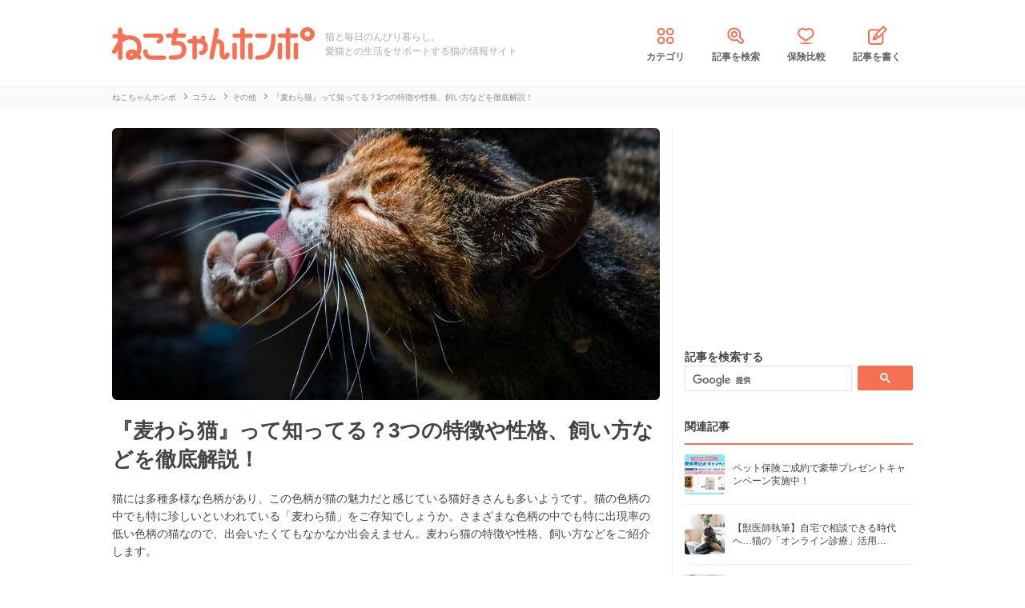

--- FILE ---
content_type: text/html; charset=UTF-8
request_url: https://nekochan.jp/column/article/27963
body_size: 15950
content:
<!doctype html>
<html><head prefix="og: http://ogp.me/ns# fb: http://ogp.me/ns/fb# article: http://ogp.me/ns/article#">
<meta charset="utf-8">

<!-- アイモバイルのオーバーレイ広告＆ディスプレイ広告＆オファーウォール -->
<script type="text/javascript">
  window.pbjsFlux = window.pbjsFlux || {};
  window.pbjsFlux.que = window.pbjsFlux.que || [];
</script>
<script async='async' src="https://flux-cdn.com/client/1000342/nekochan_01601.min.js"></script>

<script type="text/javascript">
  window.googletag = window.googletag || {};
  window.googletag.cmd = window.googletag.cmd || [];
</script>
<script async='async' src='https://securepubads.g.doubleclick.net/tag/js/gpt.js'></script>

<script type="text/javascript">
  window.fluxtag = {
    readyBids: {
      prebid: false,
      google: false
    },
    failSafeTimeout: 3e3,
    isFn: function isFn(object) {
      var _t = 'Function';
      var toString = Object.prototype.toString;
      return toString.call(object) === '[object ' + _t + ']';
    },
    launchAdServer: function () {
      if (!fluxtag.readyBids.prebid) {
        return;
      }
      fluxtag.requestAdServer();
    },
    requestAdServer: function () {
      if (!fluxtag.readyBids.google) {
        fluxtag.readyBids.google = true;
        googletag.cmd.push(function () {
          if (!!(pbjsFlux.setTargetingForGPTAsync) && fluxtag.isFn(pbjsFlux.setTargetingForGPTAsync)) {
            pbjsFlux.que.push(function () {
              pbjsFlux.setTargetingForGPTAsync();
            });
          }
          googletag.pubads().refresh(imobile_gam_slots);
        });
      }
    }
  };
</script>

<script type="text/javascript">
  setTimeout(function() {
    fluxtag.requestAdServer();
  }, fluxtag.failSafeTimeout);
</script>

<script type="text/javascript">
  var imobile_gam_slots = [];
  googletag.cmd.push(function () {
    var REFRESH_KEY = 'refresh';
    var REFRESH_VALUE = 'true';
    imobile_gam_slots.push(googletag.defineSlot('/9176203,21675598135/1884341', [[200, 200], [300, 280], [250, 250], 'fluid', [336, 280], [320, 180], [300, 250]], 'div-gpt-ad-1736155830573-0').addService(googletag.pubads()));
    imobile_gam_slots.push(googletag.defineSlot('/9176203,21675598135/1884342', ['fluid', [200, 200], [320, 180], [250, 250], [300, 250], [336, 280], [300, 280]], 'div-gpt-ad-1736155889885-0').addService(googletag.pubads()));
    imobile_gam_slots.push(googletag.defineSlot('/9176203,21675598135/1884343', [[250, 250], [336, 280], [320, 180], [200, 200], 'fluid', [300, 250], [300, 280]], 'div-gpt-ad-1736155949353-0').addService(googletag.pubads())); 
    imobile_gam_slots.push(googletag.defineSlot('/9176203,21675598135/1860436', [[320, 50], [320, 75], [320, 100], [320, 120], 'fluid', [320, 180]], 'div-gpt-ad-1717554377638-0').setTargeting(REFRESH_KEY, REFRESH_VALUE).setTargeting('test', 'event').addService(googletag.pubads()));
    // Number of seconds to wait after the slot becomes viewable.
    var SECONDS_TO_WAIT_AFTER_VIEWABILITY = 30;
    googletag.pubads().addEventListener('impressionViewable', function(event) {
      var slot = event.slot;
      if (slot.getTargeting(REFRESH_KEY).indexOf(REFRESH_VALUE) > -1) {
        window.imgoogletagrefresh = setTimeout(function() {
          googletag.pubads().refresh([slot]);
        }, SECONDS_TO_WAIT_AFTER_VIEWABILITY * 1000);
      }
    });

    googletag.pubads().enableSingleRequest();
    googletag.pubads().collapseEmptyDivs();
    googletag.pubads().disableInitialLoad();
    googletag.enableServices();

    if (!!(window.pbFlux) && !!(window.pbFlux.prebidBidder) && fluxtag.isFn(window.pbFlux.prebidBidder)) {
      pbjsFlux.que.push(function () {
        window.pbFlux.prebidBidder();
      });
    } else {
      fluxtag.readyBids.prebid = true;
      fluxtag.launchAdServer();
    }
  });
</script>
<meta http-equiv="X-UA-Compatible" content="IE=edge">
<title>『麦わら猫』って知ってる？3つの特徴や性格、飼い方などを徹底解説！ | ねこちゃんホンポ</title>

<link rel="canonical" href="https://nekochan.jp/column/article/27963">


<meta name="description" content="猫には多種多様な色柄があり、この色柄が猫の魅力だと感じている猫好きさんも多いようです。猫の色柄の中でも特に珍しいといわれている「麦わら猫」をご存知でしょうか。さまざまな色柄の中でも特に出現率の低い色柄の猫なので、出会いたくてもなかなか出会えません。麦わら猫の特徴や性格、飼い方などをご紹介します。">


<meta name="viewport" content="width=device-width, initial-scale=1">

<meta name="thumbnail" content="https://cdn.p-nest.co.jp/c/nekochan.jp/pro/resize/300x300/100/5/f2009dd1a98b73ff000b1b4cad5aa817.jpg">
	

<meta name="google-site-verification" content="-FbfqIw_Dcqe6812lr9rTbev2lT-1AgDlOek_Ga6Yjk">
<meta name="google-site-verification" content="6mUyVUzQn4AS9avxb00F6cRAlfmaUz02d0LpEkdUDZg">

<meta name="p:domain_verify" content="e7d95b659c7cbc380bd2ab5b62170ffe">
<meta property="fb:admins" content="100008615237695">
<meta property="og:site_name" content="ねこちゃんホンポ">
<meta property="og:title" content="『麦わら猫』って知ってる？3つの特徴や性格、飼い方などを徹底解説！ | ねこちゃんホンポ">
<meta property="og:locale" content="ja_JP">
<meta property="og:type" content="article">
<meta property="og:description" content="猫には多種多様な色柄があり、この色柄が猫の魅力だと感じている猫好きさんも多いようです。猫の色柄の中でも特に珍しいといわれている「麦わら猫」をご存知でしょうか。さまざまな色柄の中でも特に出現率の低い色柄の猫なので、出会いたくてもなかなか出会えません。麦わら猫の特徴や性格、飼い方などをご紹介します。">
<meta property="og:url" content="https://nekochan.jp/column/article/27963">
<meta name="twitter:site" content="@necochan_honpo">
<meta name="twitter:description" content="猫には多種多様な色柄があり、この色柄が猫の魅力だと感じている猫好きさんも多いようです。猫の色柄の中でも特に珍しいといわれている「麦わら猫」をご存知でしょうか。さまざまな色柄の中でも特に出現率の低い色柄の猫なので、出会いたくてもなかなか出会えません。麦わら猫の特徴や性格、飼い方などをご紹介します。">
<meta name="twitter:creator" content="@necochan_honpo">
<meta name="twitter:card" content="summary_large_image">
<meta name="twitter:title" content="『麦わら猫』って知ってる？3つの特徴や性格、飼い方などを徹底解説！ | ねこちゃんホンポ">
<meta property="og:image" content="https://cdn.p-nest.co.jp/c/nekochan.jp/pro/resize/1200x1200/100/5/f2009dd1a98b73ff000b1b4cad5aa817.jpg">
<meta name="twitter:image" content="https://cdn.p-nest.co.jp/c/nekochan.jp/pro/resize/1200x1200/100/5/f2009dd1a98b73ff000b1b4cad5aa817.jpg">
	
<meta name="robots" content="max-image-preview:large">

<style>img{max-width:100%;height:auto}</style>

<link rel="stylesheet" media="all" type="text/css" href="https://images.nekochan.jp/css/reset.css">
<link rel="stylesheet" media="all" type="text/css" href="https://images.nekochan.jp/css/style.css?1758256958">
<link rel="stylesheet" media="all" type="text/css" href="https://images.nekochan.jp/css/bs_forms.css?1766109494">
<link rel="stylesheet" media="all" type="text/css" href="https://images.nekochan.jp/css/articles_utility.css?1765853245">


<script src="https://ajax.googleapis.com/ajax/libs/jquery/1.11.2/jquery.min.js"></script>



<style type="text/css">
  .leave_recommend {
    position: fixed;
    inset: 0px;
    display: block;
    box-sizing: border-box;
    margin: auto;    
    background-color: #fff;
    overflow: hidden scroll;
    z-index: 2147483647;
  }
</style>

<link rel="alternate" type="application/atom+xml" title="Atom" href="/rss/atom.xml">

<!--icon-->
<link rel="shortcut icon" href="https://images.nekochan.jp/images/favi.ico" type="image/vnd.microsoft.icon">
<link rel="icon" href="https://images.nekochan.jp/images/favi.ico" type="image/vnd.microsoft.icon">
<link rel="apple-touch-icon" href="https://images.nekochan.jp/images/apple-touch-icon.png?20231013">
<link rel="apple-touch-icon" sizes="180x180" href="https://images.nekochan.jp/images/apple-touch-icon-180x180.png?20231013">


<script src="https://images.nekochan.jp/js/article.js?1755654548"></script>


<!-- Global site tag (gtag.js) - Google Analytics -->
<script async src="https://www.googletagmanager.com/gtag/js?id=G-DRBWQ969NG"></script>
<script>
  window.dataLayer = window.dataLayer || [];
  function gtag(){dataLayer.push(arguments);}
  gtag('js', new Date());
  //gtag('config', 'G-DRBWQ969NG');
  gtag('config', 'G-DRBWQ969NG', {
    'content_group': ''
  });
</script>


<!-- アイモバイル-オファーウォールパスバックインステ START -->
<script>
window.addEventListener('message', function(event) {
    if (!event.data) return;
    if (event.data.type !== 'adsbyimobile') return;
    if (!event.data.spotParam) return;
    var spotParam = event.data.spotParam;
    var adElement = document.createElement('div');
    adElement.id = spotParam.elementid;
    document.body.appendChild(adElement);
    (window.adsbyimobile = window.adsbyimobile || []).push(spotParam);
    var adScript = document.createElement('script');
    adScript.async = true;
    adScript.src = 'https://imp-adedge.i-mobile.co.jp/script/v1/spot.js';
    document.body.appendChild(adScript);
});
</script>
<!-- アイモバイル-オファーウォールパスバックインステ END -->
<!-- マイクロアド-リコメンド風（head用） START -->
<script async src="https://securepubads.g.doubleclick.net/tag/js/gpt.js" crossorigin="anonymous"></script>
<script>
  window.googletag = window.googletag || {cmd: []};
  googletag.cmd.push(function() {
    googletag.defineSlot('/23283275661,21675598135/nekochanhonpo_SP/C_115627_nekochanhonpo_SP_inline_GAM', [300, 250], 'div-gpt-ad-1766539715050-0').addService(googletag.pubads());
    googletag.pubads().enableSingleRequest();
    googletag.enableServices();
  });
</script>
<!-- マイクロアド-リコメンド風（head用） END -->
 
  
<!-- Geniee Wrapper Head Tag -->
<script>
  window.gnshbrequest = window.gnshbrequest || {cmd:[]};
  window.gnshbrequest.cmd.push(function(){
    window.gnshbrequest.forceInternalRequest();
  });
</script>

<script async src="https://cpt.geniee.jp/hb/v1/143133/360/wrapper.min.js"></script>

<!-- <script async src="https://imp-adedge.i-mobile.co.jp/smarttags/438/nekochan.jp/default.js"></script>
<script>
  window.smarttag = window.smarttag || {cmd: []};
</script> -->

<script src="https://crs.adapf.com/cirqua.js?id=Z2nzn15e" id="cirqua-jssdk"></script>


<script async='async' src='https://www.googletagservices.com/tag/js/gpt.js'></script>
<script>
var googletag = googletag || {};
googletag.cmd = googletag.cmd || [];
</script>

<script>
googletag.cmd.push(function() {
googletag.defineSlot('/34264398/adstir_560_78152_202660', [300, 250], 'div-gpt-ad-1559010693978-0').addService(googletag.pubads());
googletag.pubads().enableSingleRequest();
googletag.enableServices();
});
</script>
	
<script>
googletag.cmd.push(function() {
googletag.defineSlot('/34264398/adstir_560_78152_202661', [300, 250], 'div-gpt-ad-1559010719075-0').addService(googletag.pubads());
googletag.pubads().enableSingleRequest();
googletag.enableServices();
});
</script>

<script>
  window.gnsrcmd = window.gnsrcmd || {};
  gnsrcmd.cmd = gnsrcmd.cmd || [];
</script>
<script async src="//rj.gssprt.jp/rm/211/808/m211808.js"></script>

<!-- Geniee Wrapper Head Tag -->
<!-- ジーニーのインストリーム広告用 -->
<script>
  window.gnshbrequest = window.gnshbrequest || {cmd:[]};
  window.gnshbrequest.cmd.push(function(){
    window.gnshbrequest.forceInternalRequest();
  });
</script>
<script async src="https://securepubads.g.doubleclick.net/tag/js/gpt.js"></script>
<script async src="https://cpt.geniee.jp/hb/v1/143133/360/wrapper.min.js"></script>
<!-- /Geniee Wrapper Head Tag -->

 <script async src="https://fundingchoicesmessages.google.com/i/pub-8547575683716908?ers=1" nonce="hcbUSyYjq4dmDgMXsan9RQ"></script><script nonce="hcbUSyYjq4dmDgMXsan9RQ">(function() {function signalGooglefcPresent() {if (!window.frames['googlefcPresent']) {if (document.body) {const iframe = document.createElement('iframe'); iframe.style = 'width: 0; height: 0; border: none; z-index: -1000; left: -1000px; top: -1000px;'; iframe.style.display = 'none'; iframe.name = 'googlefcPresent'; document.body.appendChild(iframe);} else {setTimeout(signalGooglefcPresent, 0);}}}signalGooglefcPresent();})();</script>
</head>
	
<body class="">


<!-- GMOのブラウザバッグ（YDN版） -->
  <script async src="https://cdn.gmossp-sp.jp/js/async/g946967/gc.js"></script>
<div class="gmossp_core_g946967">
<script>
window.Gmossp=window.Gmossp||{};window.Gmossp.events=window.Gmossp.events||[];
window.Gmossp.events.push({
    sid: "g946967",
});
</script>
</div>
  <!-- /GMOのブラウザバッグ（YDN版） -->

<!-- アイモバイルのオーバーレイ広告 -->
<div id="im_panel" style='position:fixed;bottom:0;left:0;right:0;width:100%;background:rgba(0, 0, 0, 0);z-index:99998;text-align:center;transform:translate3d(0, 0, 0);'>
  <button type="button" id="im_panel_close" class="btn_parts_sp" onclick="document.getElementById('im_panel').style.display='none'"></button>
  <div id='div-gpt-ad-1717554377638-0' style='margin:auto;text-align:center;z-index:99999;'>
    <script>
      googletag.cmd.push(function() { googletag.display('div-gpt-ad-1717554377638-0'); });
    </script>
  </div>
</div>
<style>.btn_parts_sp{font-family:Arial;width:14px;height:14px;margin:0;padding:0;padding:0;position:absolute;top:-13px;left:5px;cursor:pointer;background:rgba(0,0,0,0);border:none}.btn_parts_sp::after,.btn_parts_sp::before{content:"";position:absolute;top:50%;left:50%;width:2px;height:14px;background:#000}.btn_parts_sp::before{transform:translate(-50%,-50%) rotate(45deg)}.btn_parts_sp::after{transform:translate(-50%,-50%) rotate(-45deg)}@media screen and (min-width:599px){#im_panel{display:none}}</style>

<!--facebook tag-->
<div id="fb-root"></div>
<script>
(function(d, s, id) {
  var js, fjs = d.getElementsByTagName(s)[0];
  if (d.getElementById(id)) return;
  js = d.createElement(s); js.id = id;
  js.async = true;
  js.src = "//connect.facebook.net/ja_JP/sdk.js#xfbml=1&version=v2.0";
  fjs.parentNode.insertBefore(js, fjs);
}(document, 'script', 'facebook-jssdk'));

</script>
<script>
  (function() {
    var cx = '000998346455513717258:bulxnkga2y0';
    var gcse = document.createElement('script');
    gcse.type = 'text/javascript';
    gcse.async = true;
    gcse.src = 'https://cse.google.com/cse.js?cx=' + cx;
    var s = document.getElementsByTagName('script')[0];
    s.parentNode.insertBefore(gcse, s);
  })();
</script>

<div id="container">

<header id="header">
<div class="wrap">
	
<div class="header_logo">	<a href="https://nekochan.jp/"><img src="https://images.nekochan.jp/images/common/header_logo.png" alt="愛猫との生活をサポートする猫の情報サイト　ねこちゃんホンポ" width="254" height="42"></a>
	</div>
<div class="header_dis">猫と毎日のんびり暮らし。<br>愛猫との生活をサポートする猫の情報サイト</div>

<nav class="header_nav">
<ul>
<li><a href="https://nekochan.jp/cat/category_list"><img src="https://images.nekochan.jp/images/common/nav_cate.png" alt="カテゴリ" width="30" height="30">カテゴリ</a></li>
<li><a href="https://nekochan.jp/cat/search_form"><img src="https://images.nekochan.jp/images/common/nav_search.png" alt="記事を検索" width="30" height="30">記事を検索</a></li>
<li><a href="https://pet-hoken-hikaku.jp/insurance/detail/cat/0" target="_blank"><img src="https://images.nekochan.jp/images/common/nav_hoken.png" alt="保険比較" width="30" height="30">保険比較</a></li>
<li><a href="https://pochiwriter.com/" target="_blank"><img src="https://images.nekochan.jp/images/common/nav_post.png" alt="記事を書く" width="30" height="30">記事を書く</a></li>
</ul>
</nav>
		
</div>
</header>


<div class="breadcrumb">
	<div class="wrap">
		<ul class="list" itemscope itemtype="http://schema.org/BreadcrumbList">
						<li itemprop="itemListElement" itemscope itemtype="http://schema.org/ListItem">
			<a href="https://nekochan.jp/" itemprop="item">
				<span itemprop="name">ねこちゃんホンポ</span>
			</a>
			<meta itemprop="position" content="1" />
		</li>
								<li itemprop="itemListElement" itemscope itemtype="http://schema.org/ListItem">
			<a href="https://nekochan.jp/cat/category/column" itemprop="item">
				<span itemprop="name">コラム</span>
			</a>
			<meta itemprop="position" content="2" />
		</li>
								<li itemprop="itemListElement" itemscope itemtype="http://schema.org/ListItem">
			<a href="https://nekochan.jp/cat/category/column/column-other" itemprop="item">
				<span itemprop="name">その他</span>
			</a>
			<meta itemprop="position" content="3" />
		</li>
								<li class="detail_title">
			<span>『麦わら猫』って知ってる？3つの特徴や性格、飼い方などを徹底解説！</span>
		</li>
					</ul>
	</div>
</div>

<div id="content">
<div class="wrap">
	
<main id="main">

<!--記事詳細====================================-->
<article class="article clearfix" itemscope itemtype="http://schema.org/Article" itemref="author">
	
<div itemprop="publisher" itemscope itemtype="https://schema.org/Organization">
	<div itemprop="logo" itemscope itemtype="https://schema.org/ImageObject">
		<meta itemprop="url" content="https://nekochan.jp/images/common/header_logo.png">
		<meta itemprop="width" content="254">
		<meta itemprop="height" content="42">
	</div>
	<meta itemprop="name" content="ねこちゃんホンポ">
</div>

<!-- ヘッドライン -->
<header class="article_head">
			
	<div class="thumbnail_wrap">
				<div class="thumbnail">
			<figure itemprop="image" itemscope itemtype="https://schema.org/ImageObject">
				<img itemprop="contentUrl" src="https://cdn.p-nest.co.jp/c/nekochan.jp/pro/crop/1200x800/center/5/f2009dd1a98b73ff000b1b4cad5aa817.jpg" alt="『麦わら猫』って知ってる？3つの特徴や性格、飼い方などを徹底解説！">
			</figure>
		</div>
			</div>
	
	<h1 class="article_title" itemprop="headline">
		『麦わら猫』って知ってる？3つの特徴や性格、飼い方などを徹底解説！	</h1>
			
		<p class="description" itemprop="description">猫には多種多様な色柄があり、この色柄が猫の魅力だと感じている猫好きさんも多いようです。猫の色柄の中でも特に珍しいといわれている「麦わら猫」をご存知でしょうか。さまざまな色柄の中でも特に出現率の低い色柄の猫なので、出会いたくてもなかなか出会えません。麦わら猫の特徴や性格、飼い方などをご紹介します。</p>
		
	<div class="article_date_block">
		<meta itemprop="datePublished" content="2023-09-19">
		<p class="article_date">
			<time itemprop="dateModified" datetime="2023-09-19">
				2023年09月19日			</time>
			<span> 更新</span>
		</p>
		<ul class="social_list">
<!--ツイッター-->
	<li class="twitter"><a href="https://twitter.com/share" class="twitter-share-button" data-url="https://nekochan.jp/column/article/27963" data-text="『麦わら猫』って知ってる？3つの特徴や性格、飼い方などを徹底解説！｜ねこちゃんホンポ" data-hashtags="ねこちゃんホンポ">Tweet</a> <script>!function(d,s,id){var js,fjs=d.getElementsByTagName(s)[0],p=/^http:/.test(d.location)?'http':'https';if(!d.getElementById(id)){js=d.createElement(s);js.id=id;js.src=p+'://platform.twitter.com/widgets.js';fjs.parentNode.insertBefore(js,fjs);}}(document, 'script', 'twitter-wjs');</script></li>
<!--Facebook-->
	<li class="facebook"><div class="fb-like" data-href="https://nekochan.jp/column/article/27963" data-layout="button_count" data-action="like" data-show-faces="true" data-share="true"></div></li>
<!--はてブ-->
	<li class="hateb"><a href="http://b.hatena.ne.jp/entry/https://nekochan.jp/column/article/27963" class="hatena-bookmark-button" data-hatena-bookmark-title="Syncer" data-hatena-bookmark-layout="simple-balloon" data-hatena-bookmark-lang="ja" title="このエントリーをはてなブックマークに追加"><img src="https://b.st-hatena.com/images/entry-button/button-only@2x.png" alt="このエントリーをはてなブックマークに追加" width="20" height="20" style="border: none;" loading="lazy" /></a></li>	
</ul>
	</div>
	
	
	<!--header_ad-->
	<aside class="detail_header_ad">
		<div class="article_ad_left">
<!-- ここから記事Hの左に設置する広告コード -->

<div class="article_ad_center">
<div class="ad-height" style="min-height:258px;">
<script async src="//pagead2.googlesyndication.com/pagead/js/adsbygoogle.js"></script>
<!-- neco051_PC_記事ヘッダー -->
<ins class="adsbygoogle"
     style="display:inline-block;width:336px;height:280px"
     data-ad-client="ca-pub-1933819245264512"
     data-ad-slot="6733096843"></ins>
<script>
(adsbygoogle = window.adsbygoogle || []).push({});
</script>
</div>
</div>
<!-- ここまで記事Hの左 -->
</div>


<div class="article_ad_right">
<!-- ここから記事Hの右に設置する広告コード -->

<!-- ジーニー-インストリームタグ -->
<!-- Geniee Body Tag 1591992 -->
<div data-cptid="1591992" style="display: block;">
<script>
  window.gnshbrequest.cmd.push(function() {
    window.gnshbrequest.applyThirdPartyTag("1591992", "[data-cptid='1591992']");
  });
</script>
</div>
<!-- /Geniee Body Tag 1591992 -->

<!-- ここまで記事Hの右 -->
</div>	</aside>
</header>

<!-- writer -->
<div id="author" class="bottom_writer"  itemtype="http://schema.org/Person" itemscope itemprop="author">
	<p class="page_title">執筆ライター</p>
	<div class="article_writer" id="writer">
		<div class="writer_img">
			<a href="https://nekochan.jp/cat/user/459">
				<img src="https://images.nekochan.jp/images/common/neko_writer_noimage.png" alt="nicosuke-pko" width="120" height="120" itemprop="image" loading="lazy">
			</a>
		</div>
		<div class="writer_info">
			<ul class="names">
				<li class="name">
					<a href="https://nekochan.jp/cat/user/459">
						<span itemprop="name">nicosuke-pko</span>
						<meta property="aja:author" content="nicosuke-pko">
					</a>
				</li>
								<li class="memo" itemprop="description"></li>
			</ul>
		</div>
		<span itemprop="homeLocation" itemscope itemtype="http://schema.org/Place"><meta itemprop="name" content="Japan"></span>
	</div>
</div>


<aside class="writer_boshu">
	<div class="title">【犬・猫のライター募集中！（経験不問）】</div>
	<p class="text">現在編集部ではSNSや動画サイトで「話題の犬・猫」を記事にできるライターを募集中！この機会に犬・猫ライターを目指してみませんか？</p>
	<a href="https://wanchan.jp/column/detail/40598">応募はこちらから</a>
</aside>	
<!--目次-->
<nav class="mokui">
	<h2 class="mokuji_title">目次</h2>
	<ul class="mokuji_list">
				<li>
			<a href="#anchor1" title="「麦わら猫」とは">「麦わら猫」とは</a>					</li>
				<li>
			<a href="#anchor2" title="「麦わら猫」の特徴">「麦わら猫」の特徴</a>					</li>
				<li>
			<a href="#anchor3" title="「麦わら猫」の性格や飼い方">「麦わら猫」の性格や飼い方</a>					</li>
				<li>
			<a href="#anchor4" title="日本に多い猫の色柄のさまざまな種類について">日本に多い猫の色柄のさまざまな種類について</a>					</li>
				<li>
			<a href="#anchor5" title="まとめ">まとめ</a>					</li>
			</ul>
</nav>

	
<!-- 記事本文 -->
	<div class="article_body" itemprop="articleBody">
		<div class="toc-index" id="anchor1"></div>
<h2 class="mtitle">「麦わら猫」とは</h2>
<div class="source"><img src="https://cdn.p-nest.co.jp/c/nekochan.jp/pro/resize/700x500/100/3/15374947dc93ed0309fa4d5cac58a72d.jpg" width="700" height="467" alt="仲良く眠るキジブチ猫と茶猫"></div>

<p>
猫の色柄にはさまざまな種類がありますが、それらの呼び方についてもさまざまな名称が使われています。
</p>

<p>
例えば、黒い色の比率が多い黒二毛猫を「サビ猫」と呼んだり、茶色の比率が多い黒二毛猫を「べっ甲猫」と呼んだりすることがあります。
</p>

<p>
そのような呼び名の中に、「麦わら猫」と呼ばれる猫がいます。
</p>

<p>
麦わら猫とは、英語で『Brown Patched Tabby（ブラウンパッチドタビー）』と言い、縞模様が出ているキジトラにパッチワークのように茶色（オレンジ）が入っている猫です。なかなか見られない珍しい模様のため、好んで麦わら猫を探される愛好家もいらっしゃるようです。
</p>

<div class="toc-index" id="anchor2"></div>
<h2 class="mtitle">「麦わら猫」の特徴</h2>
<div class="source"><img src="https://cdn.p-nest.co.jp/c/nekochan.jp/pro/resize/700x500/100/9/106fd8345aabb857e381747bece9adc1.jpg" width="700" height="467" alt="サビ猫"></div>

<p>
「麦わら猫」を日本に多い猫の色柄に当てはめてみると、『キジ二毛』に該当します。この場合、縞模様はキジの部分に出ていることがポイントになります。
</p>

<p>
東京都の猫で調べたあるレポートでは、キジ二毛の割合はたったの3.2％でしたので、かなり珍しい模様だといえるでしょう。
</p>

<p>
ではここからは、この「麦わら猫」の特徴を性格、飼い方などと合わせて解説します。
</p>

<div class="toc-index" id="anchor2_0"></div>
<h3 class="stitle">1.黒と茶の両方が出ている</h3>

<p>
麦わら猫に関してよく言われているのが、『キジ猫と麦わら猫を間違えることが多い』ということです。
</p>

<p>
キジ猫の毛はすべて先端から根元にかけて黒、茶、黒のしま模様であるいわゆる「アグチ毛」なので、厳密に言えば黒と茶があります。
</p>

<p>
しかし、遺伝子的には茶色の毛を発現する優性のO遺伝子を持っていません。キジ模様の部位だけではなく、しっかりと茶色い毛の部位もあることが、麦わら猫の特徴になります。
</p>

<div class="toc-index" id="anchor2_1"></div>
<h3 class="stitle">2.キジの部分に縞模様が出ている</h3>

<p>
麦わら猫の特徴の一つが、黒い縞模様です。ただし、茶色の部分ではなくキジの部分に縞模様が出ていることが、麦わら猫の条件になります。
</p>

<p>
したがって、サビ猫やべっ甲猫と呼ばれる黒二毛猫は、黒い部分に縞模様が出ないため麦わら猫には該当しません。
</p>

<div class="toc-index" id="anchor2_2"></div>
<h3 class="stitle">3.基本的に全てメス猫である</h3>

<p>
以下でも説明しますが、基本的に麦わら猫はすべてメスです。ただし、性染色体異常で生まれた見かけ上オスの麦わら猫が、稀に存在します。
</p>
<div class="ad_kizi_in"><div class="article_ad_left">
<!-- ここから文中Aの左に設置する広告コード -->

<script async src="//pagead2.googlesyndication.com/pagead/js/adsbygoogle.js"></script>
<!-- neco022_PC_文中A02_レクタングル -->
<ins class="adsbygoogle"
     style="display:inline-block;width:336px;height:280px"
     data-ad-client="ca-pub-1933819245264512"
     data-ad-slot="3463182044"></ins>
<script>
(adsbygoogle = window.adsbygoogle || []).push({});
</script>

<!-- ここまで文中Aの左 -->
</div>


<div class="article_ad_right">
<!-- ここから文中Aの右に設置する広告コード -->

<script async src="//pagead2.googlesyndication.com/pagead/js/adsbygoogle.js"></script>
<!-- neco022_PC_文中A_レクタングル -->
<ins class="adsbygoogle"
     style="display:inline-block;width:336px;height:280px"
     data-ad-client="ca-pub-1933819245264512"
     data-ad-slot="5036589642"></ins>
<script>
(adsbygoogle = window.adsbygoogle || []).push({});
</script>

<!-- ここまで文中Aの右 -->
</div></div>
<div class="toc-index" id="anchor3"></div>
<h2 class="mtitle">「麦わら猫」の性格や飼い方</h2>
<div class="source"><img src="https://cdn.p-nest.co.jp/c/nekochan.jp/pro/resize/700x500/100/7/303fbad2c50064a3e272303e539dea8a.jpg" width="700" height="467" alt="餌をもらう子猫"></div>

<p>
一般的に、麦わら猫は警戒心が強くて慎重であり、臆病ゆえに気が強く見えるような行動を取るもものの、普段は落ち着いている猫だといわれています。
</p>

<p>
ただし、猫の性格は遺伝だけで決まるものではなく、子猫時代の過ごし方やその後の経験などで大きく変わってきますので、あまり先入観を持たずに素直な気持ちで向き合う方が良いでしょう。
</p>

<p>
また、麦わら猫だからという理由で、特別な飼い方が必要になるということはありません。普通の猫たちと同じように、毎日必要なお世話をしながら、適度な距離感を保った上で信頼関係を深めていくようなスキンシップを積み重ねていけば、良い関係を構築できるでしょう。
</p>

<p>
ただし、オスの麦わら猫には生殖能力がありませんので、繁殖目的での飼育はできません。
</p>

<div class="toc-index" id="anchor4"></div>
<h2 class="mtitle">日本に多い猫の色柄のさまざまな種類について</h2>
<div class="source"><img src="https://cdn.p-nest.co.jp/c/nekochan.jp/pro/resize/700x500/100/7/52294098eecae6a8fbe915de85199787.jpg" width="700" height="467" alt="さまざまな模様の猫"></div>

<p>
では最後に、日本に多い猫のさまざまな色柄の種類について確認しておきましょう。こちらについて理解できれば、麦わら猫も上手に見分けることができるかもしれません。
</p>

<div class="toc-index" id="anchor4_0"></div>
<h3 class="stitle">毛色の違い</h3>

<p>
猫の毛を1本ずつ細かく観察してみると、あることに気付くと思います。
</p>

<p>
それは、1色だけの毛と、1本の毛が黒・茶・黒の3層になっている毛があるということです。この3層になっている毛を「アグチ毛」といいます。
</p>

<p>
「白猫」「黒猫」「茶猫」の毛は、すべて1本の毛が1色ですが、「キジ猫」の毛は、全てがアグチ毛です。
</p>

<div class="toc-index" id="anchor4_1"></div>
<h3 class="stitle">トラ猫、ブチ猫</h3>

<p>
キジ猫や茶猫は、体に背骨から直角方向への縞模様が出現することが多いです。このような縞模様の猫は「トラ猫」と呼ばれることが多く、キジ猫はキジトラ、茶猫は茶トラと呼ばれることもあります。
</p>

<p>
また、体の一部に白い色が出ている猫は「ブチ猫」と呼ばれ、黒と白は「黒ブチ」、茶と白は「茶ブチ」、キジと白は「キジブチ」と呼ばれます。
</p>

<div class="toc-index" id="anchor4_2"></div>
<h3 class="stitle">複数色の猫</h3>

<p>
黒と茶、キジと茶が同時に出ている猫は「二毛」と呼ばれ、「黒二毛」「キジ二毛」と呼ばれます。
</p>

<p>
また、二毛に白い色が入っている猫は「三毛」と呼ばれ、「黒三毛」「キジ三毛」と呼ばれます。
</p>

<div class="toc-index" id="anchor4_3"></div>
<h3 class="stitle">色と柄を決める遺伝子</h3>

<p>
猫の色と柄は、細胞の中の染色体にある遺伝子で決まります。猫は19対（38本）の常染色体と、1対（2本）の性染色体を持っています。染色体は、父親と母親のそれぞれから受け継がれるため、必ずペアで存在するのです。
</p>

<p>
猫の毛色や柄にはたくさんの遺伝子が関わっていますが、その殆どが常染色体に存在しています。しかし1つ、性染色体に存在している遺伝子があります。それは、毛の色を茶色（オレンジ）にするO遺伝子です。
</p>

<p>
オスの性染色体はX染色体とY染色体が1本ずつで構成され、メスの性染色体は2本のX染色体で構成されていますが、O遺伝子はX染色体に存在しています。そのため、オスはO遺伝子を1つしか持ちませんが、メスはO遺伝子を2つ持つことになります。
</p>

<p>
O遺伝子がO（オス）またはOO（メス）の場合は優性となり毛の色が茶色になりますが、o（オス）またはoo（メス）の場合は劣性となり、毛の色は常染色体にある他の遺伝子によって黒、キジ、白、黒ブチ、キジブチになります。そしてOo（メス）の場合は、体のある部位にはO（茶）が、別の部位にはo（黒またはキジ）が出るのです。
</p>

<p>
このため、同時に黒やキジと茶の色が出ている二毛や三毛の猫は、すべてメスになります。ただし性染色体異常により、二毛や三毛なのに体の作りはオスという猫も、稀に生まれます。ただし、彼らには生殖能力がないといわれています。
</p>

<div class="toc-index" id="anchor5"></div>
<h2 class="mtitle">まとめ</h2>
<div class="source"><img src="https://cdn.p-nest.co.jp/c/nekochan.jp/pro/resize/700x500/100/0/c837ad1b2a1dd42763572a3941fe2f4d.jpg" width="700" height="466" alt="麦わら猫"></div>

<p>
犬と比べると猫は品種数が少なく、また品種間の違いも犬ほど大きくありません。しかし、何と言っても猫の色と柄の多彩さは、魅力の一つだといえるでしょう。
</p>

<p>
中には「三毛猫好き」や「茶トラ猫と暮らしたい」など、パートナーとなる猫を色柄で選ぶ方もおられます。
</p>

<p>
もし「珍しい色柄の猫に会いたい」のであれば、麦わら猫を探してみるのも楽しいかもしれません。
</p>
		
						
		
		
		<!--bottom_ad-->
		<aside>
			<ul class="detail_footer_ad">
				<li class="detail_footer_ad_2">
					<script async src="//pagead2.googlesyndication.com/pagead/js/adsbygoogle.js"></script>
<!-- neco032_PC_フッターB -->
<ins class="adsbygoogle"
     style="display:inline-block;width:336px;height:280px"
     data-ad-client="ca-pub-1933819245264512"
     data-ad-slot="6476943646"></ins>
<script>
(adsbygoogle = window.adsbygoogle || []).push({});
</script>				</li>
				<li class="detail_footer_ad_1">
					<script async src="//pagead2.googlesyndication.com/pagead/js/adsbygoogle.js"></script>
<!-- neco031_PC_フッターA -->
<ins class="adsbygoogle"
     style="display:inline-block;width:336px;height:280px"
     data-ad-client="ca-pub-1933819245264512"
     data-ad-slot="3523477248"></ins>
<script>
(adsbygoogle = window.adsbygoogle || []).push({});
</script>				</li>
			</ul>
		</aside>
	</div>



<div class="article_bottom_ad_sp">
	<p>スポンサーリンク</p>
	<script async src="//pagead2.googlesyndication.com/pagead/js/adsbygoogle.js"></script>
<!-- neco071_PC_コメント内 -->
<ins class="adsbygoogle"
     style="display:inline-block;width:336px;height:280px"
     data-ad-client="ca-pub-1933819245264512"
     data-ad-slot="6468243965"></ins>
<script>
(adsbygoogle = window.adsbygoogle || []).push({});
</script>
</div>
</article>

<aside>
<h2 class="page_title_reco">おすすめ記事</h2>

<!-- ここからアウトブレイン -->
<script type="text/javascript" async="async" src="//widgets.outbrain.com/outbrain.js"></script>
<div class="OUTBRAIN" data-src="DROP_PERMALINK_HERE" data-widget-id="AR_10"></div>

<!-- ここからTAXEL -->
<div style="min-height:416px;">
<div id="gmo_rw_9709" data-gmoad="rw"></div>
</div>
	
</aside>

<!-- コメントフォーム-->
<div class="comment_list_form" id="comment_list_form">
<aside>
		<form action="https://nekochan.jp/cat/comment_cf/27963" enctype="multipart/form-data" method="post" accept-charset="utf-8">
<input type="hidden" name="csrf_token" value="29d36e99079fdee90da8e82bfe7c4bd2" />                                                  
	<div class="comment_list_form_wrap">
		<h2 class="comment_list_form_tile">
			飼い主の声を書き込んでください		</h2>
		<p class="com_obi_dis">
			あなたの体験談やハウツー・解決方法など、他の飼い主さんやその愛猫の為にもなる情報をみんなで書き込んで、猫と人の共同生活をより豊かにしていきましょう。		</p>
		<div class="comment_list_form_inner">
			<!-- エラーメッセージ-->
			
			<div class="name_other_wrap">
				<div class="name form-group">
					<input type="text" name="name" class="form-control" value="" placeholder="ニックネーム（未記入時は匿名）">
				</div>
				<div class="generation form-group">
					<select name="generation" class="form-control">
												<option value="0" selected>年齢を選択</option>
												<option value="10">10代</option>
												<option value="20">20代</option>
												<option value="30">30代</option>
												<option value="40">40代</option>
												<option value="50">50代以上</option>
											</select>
				</div>
				<div class="sex form-group">
					<div class="radio-grp">
												<input type="radio" value="woman" id="woman" name="sex" checked><label for="woman">女性</label>
												<input type="radio" value="man" id="man" name="sex"><label for="man">男性</label>
											</div>
				</div>
			<!-- / .name_other_wrap -->
			</div>

			<div class="body form-group">
				<textarea name="body" class="form-control" placeholder="入力してください(全角2,000文字まで)"></textarea>
			</div>
			<div class="photo form-group">
				<p>写真を付ける</p>
				<input type="file" name="userfile" class="form-control-file">
			</div>
		<!-- / .comment_list_form_inner -->
		</div>

		<div class="comment_list_form_btn">
			<input type="submit" name="act" value="投稿">
			<p>この記事への書き込みは編集部が確認・承認した後反映されます。</p>
		</div>
	<!-- / .comment_list_form_wrap -->
	</div>

	<dl class="attention">
		<dt>書き込みに関する注意点</dt>
		<dd>
			<p>この書き込み機能は「他の猫の飼い主さんの為にもなる情報や体験談等をみんなで共有し、猫と人の生活をより豊かにしていく」ために作られた機能です。従って、下記の内容にあたる悪質と捉えられる文章を投稿した際は、投稿の削除や該当する箇所の削除、又はブロック処理をさせていただきます。予めご了承の上、節度ある書き込みをお願い致します。</p>
			<ul>
				<li>・過度と捉えられる批判的な書き込み</li>
				<li>・誹謗中傷にあたる過度な書き込み</li>
				<li>・ライター個人を誹謗中傷するような書き込み</li>
				<li>・荒らし行為</li>
				<li>・宣伝行為</li>
				<li>・その他悪質と捉えられる全ての行為</li>
			</ul>
			<p>※android版アプリは画像の投稿に対応しておりません。</p>
		</dd>
	</dl>
	<script>
	$(function(){
		$(".attention").click(function(){
			$(".attention_dis").slideToggle();
		});
	});
	</script>
	</form></aside>
</div>
	
<!-- / コメントフォーム END -->


<aside>
	<div class="article_footer_sns">
		<ul class="social_list">
<!--ツイッター-->
	<li class="twitter"><a href="https://twitter.com/share" class="twitter-share-button" data-url="https://nekochan.jp/column/article/27963" data-text="『麦わら猫』って知ってる？3つの特徴や性格、飼い方などを徹底解説！｜ねこちゃんホンポ" data-hashtags="ねこちゃんホンポ">Tweet</a> <script>!function(d,s,id){var js,fjs=d.getElementsByTagName(s)[0],p=/^http:/.test(d.location)?'http':'https';if(!d.getElementById(id)){js=d.createElement(s);js.id=id;js.src=p+'://platform.twitter.com/widgets.js';fjs.parentNode.insertBefore(js,fjs);}}(document, 'script', 'twitter-wjs');</script></li>
<!--Facebook-->
	<li class="facebook"><div class="fb-like" data-href="https://nekochan.jp/column/article/27963" data-layout="button_count" data-action="like" data-show-faces="true" data-share="true"></div></li>
<!--はてブ-->
	<li class="hateb"><a href="http://b.hatena.ne.jp/entry/https://nekochan.jp/column/article/27963" class="hatena-bookmark-button" data-hatena-bookmark-title="Syncer" data-hatena-bookmark-layout="simple-balloon" data-hatena-bookmark-lang="ja" title="このエントリーをはてなブックマークに追加"><img src="https://b.st-hatena.com/images/entry-button/button-only@2x.png" alt="このエントリーをはてなブックマークに追加" width="20" height="20" style="border: none;" loading="lazy" /></a></li>	
</ul>
	</div>
</aside>
	
</main>
<!---end main -->
<aside id="side">
	
<!--固定-->
<div id="side_fixed">

<aside class="side_ad">
	<script async src="//pagead2.googlesyndication.com/pagead/js/adsbygoogle.js"></script>
<!-- neco001_PC_右カラムE -->
<ins class="adsbygoogle"
     style="display:inline-block;width:300px;height:250px"
     data-ad-client="ca-pub-1933819245264512"
     data-ad-slot="8384910041"></ins>
<script>
(adsbygoogle = window.adsbygoogle || []).push({});
</script></aside>
						
<section class="side_search">
	<h2 class="page_title">記事を検索する</h2>
	<div class="gcse-searchbox-only"></div>
</section>

<!--サークルリスト-->
	
	
<!--関連記事-->
<section class="side_kanren">
	<h2 class="page_title">関連記事</h2>
	<ul class="lists">
			<li>
		<a href="https://nekochan.jp/cat/article/44846">
		<div class="img"><img src="https://cdn.p-nest.co.jp/c/nekochan.jp/pro/crop/50x50/center/8/da5b9bfe7aa58c23a479bef28839ed81.jpg" alt="ペット保険ご成約で豪華プレゼントキャンペーン実施中！ " width="50" height="50" loading="lazy"></div>
		<div class="detail"><p class="list_title">ペット保険ご成約で豪華プレゼントキャンペーン実施中！ </p></div>
		</a>
		</li>
			<li>
		<a href="https://nekochan.jp/cat/article/44412">
		<div class="img"><img src="https://cdn.p-nest.co.jp/c/nekochan.jp/pro/crop/50x50/center/1/b93431eb0097fd85f746a351032d5eec.jpg" alt="【獣医師執筆】自宅で相談できる時代へ…猫の「オンライン診療」活用ガイド" width="50" height="50" loading="lazy"></div>
		<div class="detail"><p class="list_title">【獣医師執筆】自宅で相談できる時代へ…猫の「オンライン診療」活用…</p></div>
		</a>
		</li>
			<li>
		<a href="https://nekochan.jp/cat/article/44359">
		<div class="img"><img src="https://cdn.p-nest.co.jp/c/nekochan.jp/pro/crop/50x50/center/0/ae1eded632f527a4126d5914cbc6ef23.jpg" alt="【獣医師執筆】冬の時期の子猫をお迎えするなら…飼い主さんは「こんなこと」に気を付けて！" width="50" height="50" loading="lazy"></div>
		<div class="detail"><p class="list_title">【獣医師執筆】冬の時期の子猫をお迎えするなら…飼い主さんは「こん…</p></div>
		</a>
		</li>
			<li>
		<a href="https://nekochan.jp/cat/article/43965">
		<div class="img"><img src="https://cdn.p-nest.co.jp/c/nekochan.jp/pro/crop/50x50/center/4/7fd6b1e20818421660870bff98ab1ffb.jpg" alt="実家に預けられた犬→あまりにも吠えすぎて…まさかの『独特な脅しを受ける姿』に10万いいね集まる「そんな銃口みたいにｗｗ」「いい顔してる」" width="50" height="50" loading="lazy"></div>
		<div class="detail"><p class="list_title">実家に預けられた犬→あまりにも吠えすぎて…まさかの『独特な脅しを…</p></div>
		</a>
		</li>
			<li>
		<a href="https://nekochan.jp/cat/article/43518">
		<div class="img"><img src="https://cdn.p-nest.co.jp/c/nekochan.jp/pro/crop/50x50/center/6/dbcc92e5c994a0a4089f3443b21016d0.jpg" alt="ペット保険ご成約で豪華プレゼントキャンペーン実施中！" width="50" height="50" loading="lazy"></div>
		<div class="detail"><p class="list_title">ペット保険ご成約で豪華プレゼントキャンペーン実施中！</p></div>
		</a>
		</li>
			<li>
		<a href="https://nekochan.jp/cat/article/42750">
		<div class="img"><img src="https://cdn.p-nest.co.jp/c/nekochan.jp/pro/crop/50x50/center/2/542a057699966279175f717cc4d3a417.jpg" alt="猫に多い心臓病「心筋症」について｜主な症状から治療法まで獣医が解説" width="50" height="50" loading="lazy"></div>
		<div class="detail"><p class="list_title">猫に多い心臓病「心筋症」について｜主な症状から治療法まで獣医が…</p></div>
		</a>
		</li>
			<li>
		<a href="https://nekochan.jp/cat/article/42749">
		<div class="img"><img src="https://cdn.p-nest.co.jp/c/nekochan.jp/pro/crop/50x50/center/9/a4e4f1a05bdc2392d62a28323102f76d.jpg" alt="愛猫との最期の過ごし方｜どんな心構えで過ごし、どんなことを準備しておくか？【獣医が解説】" width="50" height="50" loading="lazy"></div>
		<div class="detail"><p class="list_title">愛猫との最期の過ごし方｜どんな心構えで過ごし、どんなことを準備…</p></div>
		</a>
		</li>
			<li>
		<a href="https://nekochan.jp/cat/article/42748">
		<div class="img"><img src="https://cdn.p-nest.co.jp/c/nekochan.jp/pro/crop/50x50/center/3/9876c98267133b3d8086d586e6ee18ea.jpg" alt="猫の宿命「腎臓病」とは？患いやすい理由、主な症状から治療の流れまで現役獣医が解説" width="50" height="50" loading="lazy"></div>
		<div class="detail"><p class="list_title">猫の宿命「腎臓病」とは？患いやすい理由、主な症状から治療の流れ…</p></div>
		</a>
		</li>
			<li>
		<a href="https://nekochan.jp/cat/article/41975">
		<div class="img"><img src="https://cdn.p-nest.co.jp/c/nekochan.jp/pro/crop/50x50/center/4/d450ab8ceb7c001f45157ad0664a6fef.jpg" alt="【獣医が解説】猫の「膵炎」ってなに？愛猫の命を守るために知っておきたい病気の知識" width="50" height="50" loading="lazy"></div>
		<div class="detail"><p class="list_title">【獣医が解説】猫の「膵炎」ってなに？愛猫の命を守るために知って…</p></div>
		</a>
		</li>
			<li>
		<a href="https://nekochan.jp/cat/article/41974">
		<div class="img"><img src="https://cdn.p-nest.co.jp/c/nekochan.jp/pro/crop/50x50/center/9/cc6f049c0d4c3be12a458abaaeda488e.jpg" alt="猫からうつるウイルスで人が死亡…“SFTS”とは？今すぐできる予防策を獣医が解説" width="50" height="50" loading="lazy"></div>
		<div class="detail"><p class="list_title">猫からうつるウイルスで人が死亡…“SFTS”とは？今すぐできる予防策を…</p></div>
		</a>
		</li>
		</ul>
	<a class="link" href="https://nekochan.jp/cat/category/column/column-other">もっと見る</a>
</section><!-- /side_kanren END -->
		
<nav class="side_cate">
	<h2 class="page_title">カテゴリ一覧</h2>
	<!--カテゴリ-->
	<div class="nav_cat">
		<ul>
					<li><a href="https://nekochan.jp/cat/category/breeding">猫の飼い方</a></li>
					<li><a href="https://nekochan.jp/cat/category/training">しつけ</a></li>
					<li><a href="https://nekochan.jp/cat/category/feeling">気持ち</a></li>
					<li><a href="https://nekochan.jp/cat/category/behavior">行動</a></li>
					<li><a href="https://nekochan.jp/cat/category/sick">病気</a></li>
					<li><a href="https://nekochan.jp/cat/category/healthcare">健康</a></li>
					<li><a href="https://nekochan.jp/cat/category/food">食べ物</a></li>
					<li><a href="https://nekochan.jp/cat/category/goods">猫用品</a></li>
					<li><a href="https://nekochan.jp/cat/category/catspecies">猫種</a></li>
					<li><a href="https://nekochan.jp/cat/category/cattype">猫種の情報</a></li>
					<li><a href="https://nekochan.jp/cat/category/knowledge">猫の豆知識</a></li>
					<li><a href="https://nekochan.jp/cat/category/outing">お出かけ</a></li>
					<li><a href="https://nekochan.jp/cat/category/meet-a-cat">猫に会う</a></li>
					<li><a href="https://nekochan.jp/cat/category/topics">話題</a></li>
					<li><a href="https://nekochan.jp/cat/category/column">コラム</a></li>
					<li><a href="https://nekochan.jp/cat/category/douga">動画</a></li>
					<li><a href="https://nekochan.jp/cat/category/manga">漫画</a></li>
				</ul>
	</div>
	<!--end 動画カテゴリ-->
</nav>


<section class="side_ranking">
	<h2 class="page_title">よく読まれている記事</h2>
	<ul>
			<li class="num1">
			<a href="https://nekochan.jp/cat/article/44714">
			<p class="rank">1</p>
			<p class="img">
								<img src="https://cdn.p-nest.co.jp/c/nekochan.jp/pro/crop/284x100/center/3/7d2321003d483db737677ef5ee9c25ee.jpg" alt="相思相愛な『おばあちゃんと元野良猫』の日常…とんでもなく尊いやり取…" width="284" height="100" loading="lazy">
			</p>
			<div class="detail">
				<p class="rank_textcut">相思相愛な『おばあちゃんと元野良猫』の日常…とんでもなく尊いやり取…</p>
				<p class="name">忍野あまね</p>
			</div>
			</a>
		</li>
			<li class="">
			<a href="https://nekochan.jp/cat/article/44793">
			<p class="rank">2</p>
			<p class="img">
								<img src="https://cdn.p-nest.co.jp/c/nekochan.jp/pro/crop/130x80/center/8/5a3787ab8e786290cfa5a9397a317f39.jpg" alt="旦那が保護してきた『4匹の赤ちゃん猫』→3か月後……目頭が熱くなる光景…" width="130" height="80" loading="lazy">
			</p>
			<div class="detail">
				<p class="rank_textcut">旦那が保護してきた『4匹の赤ちゃん猫』→3か月後……目頭が熱くなる光景…</p>
				<p class="name">tonakai</p>
			</div>
			</a>
		</li>
			<li class="">
			<a href="https://nekochan.jp/cat/article/44829">
			<p class="rank">3</p>
			<p class="img">
								<img src="https://cdn.p-nest.co.jp/c/nekochan.jp/pro/crop/130x80/center/4/0a76b299f766b1dc8265b3e0d9da6081.jpg" alt="保護した子猫を『動物病院』に連れていった結果…素敵すぎる『先生のリ…" width="130" height="80" loading="lazy">
			</p>
			<div class="detail">
				<p class="rank_textcut">保護した子猫を『動物病院』に連れていった結果…素敵すぎる『先生のリ…</p>
				<p class="name">しおり</p>
			</div>
			</a>
		</li>
			<li class="">
			<a href="https://nekochan.jp/cat/article/44828">
			<p class="rank">4</p>
			<p class="img">
								<img src="https://cdn.p-nest.co.jp/c/nekochan.jp/pro/crop/130x80/center/6/97f7ceca494a05d7f62e39874040043d.jpg" alt="ベッドの上で熟睡していた柴犬→『しっぽ』を見ると、猫が……「可愛すぎ…" width="130" height="80" loading="lazy">
			</p>
			<div class="detail">
				<p class="rank_textcut">ベッドの上で熟睡していた柴犬→『しっぽ』を見ると、猫が……「可愛すぎ…</p>
				<p class="name">びわっこ</p>
			</div>
			</a>
		</li>
			<li class="">
			<a href="https://nekochan.jp/cat/article/44842">
			<p class="rank">5</p>
			<p class="img">
								<img src="https://cdn.p-nest.co.jp/c/nekochan.jp/pro/crop/130x80/center/1/92548388e539c255d255db783836e6dc.jpg" alt="こたつに集まっていた『2匹の猫』を見ると……『まさかの瞬間』に２万い…" width="130" height="80" loading="lazy">
			</p>
			<div class="detail">
				<p class="rank_textcut">こたつに集まっていた『2匹の猫』を見ると……『まさかの瞬間』に２万い…</p>
				<p class="name">大竹晋平</p>
			</div>
			</a>
		</li>
		</ul>
 <!-- / .side_ranking -->
</section>
		
<aside class="side_ad">
	<a href="http://pochiwriter.com/?ipn=necochan" target="_blank"><img src="https://cdn.p-nest.co.jp/c/nekochan.jp/pro/resize/320x320/100/2/fb0993a96de3f0ef3872d6025ef6e21b.jpg" alt="ポチライター" width="320" height="267" style="width: 100%;"></a></aside>
		
</div><!-- /side_fixed END -->
	
	<div id="gmo_rw_14199" data-gmoad="rw"></div>
<script type="text/javascript" src="//cdn.taxel.jp/350/rw.js" async="" charset="UTF-8"></script>	
</aside><!-- /side END -->
</div><!---end wrap -->
</div><!---end content -->


<footer class="footer">
	
	<div id="pagetop"><p><img src="https://images.nekochan.jp/images/common/top_page_sp.png" alt="先頭へ" width="66" height="78" loading="lazy"></p>先頭へ</div>

	<div class="footer_container">
		<div class="footer_nav">
			<dl class="service">
				<dt>サービス一覧</dt>
				<dd>
					<ul class="list">
						<li><a href="https://nekochan.jp/photo">今日のねこちゃん</a></li>
						<li><a href="https://pet-hoken-hikaku.jp/">ペット保険</a></li>
						<li><a href="https://nekochan.jp/nyanlink">にゃんリンク</a></li>
					</ul>
				</dd>
			</dl>
			<dl class="about">
				<dt>ねこちゃんホンポについて</dt>
				<dd>
				<ul class="list">
					<li><a href="https://nekochan.jp/top/feature">ねこちゃんホンポとは</a></li>
					<li><a href="https://nekochan.jp/top/editpolicy">編集ポリシー</a></li>
					<li><a href="https://nekochan.jp/cat/category_list">カテゴリ一覧</a></li>
					<li><a href="https://nekochan.jp/cat/search_form">記事を検索</a></li>
					<li><a href="https://nekochan.jp/cat/specialist">専門家一覧</a></li>
					<li><a href="https://pochiwriter.com/" target="_blank" rel="nofollow">ライター募集</a></li>
				</ul>
				<ul class="list">
					<li><a href="https://nekochan.jp/top/rule">利用規約</a></li>
					<li><a href="https://nekochan.jp/top/privacy">プライバシーポリシー</a></li>
					<li><a href="https://nekochan.jp/top/company">運営会社</a></li>
					<li><script type="text/javascript">
	//<![CDATA[
	var l=new Array();
	l[0] = '>';
	l[1] = 'a';
	l[2] = '/';
	l[3] = '<';
	l[4] = '|12379';
	l[5] = '|12431';
	l[6] = '|21512';
	l[7] = '|12356';
	l[8] = '|21839';
	l[9] = '|12362';
	l[10] = '>';
	l[11] = '"';
	l[12] = '|112';
	l[13] = '|106';
	l[14] = '|46';
	l[15] = '|110';
	l[16] = '|97';
	l[17] = '|104';
	l[18] = '|99';
	l[19] = '|111';
	l[20] = '|107';
	l[21] = '|101';
	l[22] = '|110';
	l[23] = '|64';
	l[24] = '|111';
	l[25] = '|102';
	l[26] = '|110';
	l[27] = '|105';
	l[28] = ':';
	l[29] = 'o';
	l[30] = 't';
	l[31] = 'l';
	l[32] = 'i';
	l[33] = 'a';
	l[34] = 'm';
	l[35] = '"';
	l[36] = '=';
	l[37] = 'f';
	l[38] = 'e';
	l[39] = 'r';
	l[40] = 'h';
	l[41] = ' ';
	l[42] = 'a';
	l[43] = '<';

	for (var i = l.length-1; i >= 0; i=i-1) {
		if (l[i].substring(0, 1) === '|') document.write("&#"+unescape(l[i].substring(1))+";");
		else document.write(unescape(l[i]));
	}
	//]]>
</script></li>
				</ul>
				</dd>
			</dl>
		</div>

		<div class="logo">
			<a href="https://nekochan.jp/"><img src="https://images.nekochan.jp/images/common/footer_logo_sp.png" alt="ねこちゃんホンポ" width="440" height="68" loading="lazy"></a>
			
						<p class="note">猫のために、猫の気持ちを知り、猫と共に暮らす。ねこちゃんホンポは、あなたと愛猫の共同生活に色付けをする猫専門の情報サイトです。</p>
						<ul class="footer_nsn_link">
				<!--ツイッター-->
				<li class="twitter">
					<a href="https://twitter.com/necochan_honpo" target="_blank"><img src="https://images.nekochan.jp/images/common/article_twitter_sp.png" alt="Twitterページ" width="50" height="50" loading="lazy"></a>
				</li>
				<!--Facebook-->
				<li class="facebook">
					<a href="https://www.facebook.com/necochan.honpo/" target="_blank"><img src="https://images.nekochan.jp/images/common/article_facebook_sp.png" alt="Facebookページ" width="50" height="50" loading="lazy"></a>
				</li>
			</ul>
		</div>
	</div>

	<div class="copyright">
		<div class="wrap"><small>Copyright © P-NEST JAPAN INC.</small></div>
	</div>
</footer>

</div>
<!--end container -->


<script type="text/javascript" src="https://images.nekochan.jp/js/jquery.cookie.min.js"></script>
<script type="text/javascript" src="https://images.nekochan.jp/js/basic.js"></script>

<!--マーベリック-->
<script src="https://crs.adapf.com/cirqua.js?id=Z2nzn15e" id="cirqua-jssdk"></script>


<!--マイクロアドDMP -->
<script type="text/javascript" src="//d-cache.microad.jp/js/td_nh_access.js"></script>
<script type="text/javascript">
  microadTd.NH.start({})
</script>



<script src="https://cdn.webpush.jp/js/pushone.js" charset="utf-8" data-bptoken="f47ae6a320b25f29d57561b2debba7912402590fd6e44f56d8d1901694a7652f"></script>

</body>
</html>




--- FILE ---
content_type: text/html; charset=utf-8
request_url: https://www.google.com/recaptcha/api2/aframe
body_size: 113
content:
<!DOCTYPE HTML><html><head><meta http-equiv="content-type" content="text/html; charset=UTF-8"></head><body><script nonce="O0Ra2czez_a9YGzin6loFg">/** Anti-fraud and anti-abuse applications only. See google.com/recaptcha */ try{var clients={'sodar':'https://pagead2.googlesyndication.com/pagead/sodar?'};window.addEventListener("message",function(a){try{if(a.source===window.parent){var b=JSON.parse(a.data);var c=clients[b['id']];if(c){var d=document.createElement('img');d.src=c+b['params']+'&rc='+(localStorage.getItem("rc::a")?sessionStorage.getItem("rc::b"):"");window.document.body.appendChild(d);sessionStorage.setItem("rc::e",parseInt(sessionStorage.getItem("rc::e")||0)+1);localStorage.setItem("rc::h",'1769547864171');}}}catch(b){}});window.parent.postMessage("_grecaptcha_ready", "*");}catch(b){}</script></body></html>

--- FILE ---
content_type: application/javascript; charset=utf-8
request_url: https://fundingchoicesmessages.google.com/f/AGSKWxVOy6TDbtdLuHq49GL_3lo-4YsnTbvRoBMxLr2QiQoHmw0k_yDNN6Tlws1uzl-gaQCBBeiHZI-tm4XYg2mcXmBujyG2tpREZHJozfdGeYBjqbqo2tBpS9D8e1LWLiJz9EsQSvGMl3OGhfmdubDnOCdENKWzzLcluFy3yOUvoQAYIfzVdrwpyqU74GV9/__small_ad./popads./banner468a./sbnr.ads?-adbanner.
body_size: -1286
content:
window['6c7729ac-4127-41a2-925a-2a591c8c6824'] = true;

--- FILE ---
content_type: text/plain; charset=utf-8
request_url: https://ra.gssprt.jp/seat/v2
body_size: 156
content:
eyJhbGciOiJIUzI1NiIsInR5cCI6IkpXVCJ9.[base64].T0aHGmrY3nGZ2srzeUllr0BbNWX2BTo5pDQXx43RTNU

--- FILE ---
content_type: application/javascript
request_url: https://cpt.geniee.jp/hb/v1/143133/360/wrapper.min.js
body_size: 8640
content:
(()=>{var T=Object.defineProperty;var _=Object.getOwnPropertySymbols;var B=Object.prototype.hasOwnProperty,D=Object.prototype.propertyIsEnumerable;var S=(h,b,g)=>b in h?T(h,b,{enumerable:!0,configurable:!0,writable:!0,value:g}):h[b]=g,k=(h,b)=>{for(var g in b||(b={}))B.call(b,g)&&S(h,g,b[g]);if(_)for(var g of _(b))D.call(b,g)&&S(h,g,b[g]);return h};(()=>{if(window.gn_wrapper_executed){console.warn("This script has been called twice.");return}const h=new URLSearchParams(location.search).get("gn_perf")!==null,b=a=>{!h||performance.mark(["loadScript",a,"start"].join("-"))},g=a=>{if(!!h){performance.mark(["loadScript",a,"end"].join("-"));try{performance.measure(["loadScript",a].join("-"),["loadScript",a,"start"].join("-"),["loadScript",a,"end"].join("-"))}catch(e){console.error(e)}}};window.gn_wrapper_executed=!0,window.gn_wrapper_queue=window.gn_wrapper_queue||[],window.googletag=window.googletag||{},window.googletag.cmd=window.googletag.cmd||[],window.gnpb=window.gnpb||{},window.gnpb.que=window.gnpb.que||[],window.gnshbrequest=window.gnshbrequest||{},window.gnshbrequest.cmd=window.gnshbrequest.cmd||[],function(a){var s,i,d,t;const e=o=>o?(o^Math.random()*16>>o/4).toString(16):([1e7]+-1e3+-4e3+-8e3+-1e11).replace(/[018]/g,e);a.gn_pvid=(t=(d=a.gn_pvid)!=null?d:(i=(s=a.crypto)==null?void 0:s.randomUUID)==null?void 0:i.call(s))!=null?t:e()}(window),window.gnshbrequest.cmd.push(function(){window.gnshbrequest.registerPassback("1503852"),window.gnshbrequest.registerPassback("1521136"),window.gnshbrequest.registerPassback("1567125"),window.gnshbrequest.registerPassback("1567126"),window.gnshbrequest.registerPassback("1567127"),window.gnshbrequest.registerPassback("1567128"),window.gnshbrequest.registerPassback("1567129"),window.gnshbrequest.registerPassback("1567130"),window.gnshbrequest.registerPassback("1594610"),window.gnshbrequest.registerPassback("1594611"),window.gnshbrequest.registerPassback("1594612"),window.gnshbrequest.registerPassback("1594613"),window.gnshbrequest.registerPassback("1595837"),window.gnshbrequest.registerPassback("1595838"),window.gnshbrequest.registerPassback("1595839"),window.gnshbrequest.registerPassback("1607032"),window.gnshbrequest.registerPassback("1607033"),window.gnshbrequest.registerPassback("1607034")}),window.addEventListener("message",function(a){a.data.type==="CptApplyPassback"&&window.gnshbrequest.cmd.push(function(){window.gnshbrequest.applyPassback(a.data.target,a.data.org,!0)})}),function(a){var e={CLICK_URL:"##hb_native_linkurl##",IMG_LINK:"##hb_native_image##",TITLE:"##hb_native_title##",SPONSOR:"##hb_native_brand##"},s=`
<style>
    .gn-nad_container-wrap * {
        margin: 0;
        padding: 0;
        box-sizing: border-box;
        font-family: Hiragino Kaku Gothic Pro,\u30D2\u30E9\u30AE\u30CE\u89D2\u30B4 Pro W3,Meiryo,\u30E1\u30A4\u30EA\u30AA,Osaka,MS PGothic,arial,helvetica,sans-serif;
    }

    .gn-nad_container-wrap {
        position: relative;
    }

    .gn-nad_container {
        text-decoration: none;
        display: flex;
        background: #fff;
        position: relative;
        padding: 8px;
        border-bottom: 1px solid #ccc;
    }

    .gn-nad_image-container {
        width: 80px;
        height: 80px;
        margin-right: 10px;
        flex-shrink: 0;
        background: url(${e.IMG_LINK}) no-repeat center center;
        background-size: cover;
    }

    .gn-nad_text-container {
        position: relative;
        width: 100%;
    }

    .gn-nad_text-title {
        display: -webkit-box;
        -webkit-box-orient: vertical;
        -webkit-line-clamp: 3;
        overflow: hidden;
        color: #333;
        line-height: 1.4;
        font-weight: 700;
        font-size: 14px;
        padding-top: 5px;
    }

    .gn-nad_text-optout {
        position: absolute;
        bottom: 0;
        left: 0;
        color: #999;
        font-size: 10px;
    }
</style>
`,i=`
<div class="gn-nad_container-wrap">
    <a class="gn-nad_container" href="${e.CLICK_URL}" target="_blank">
        <div class="gn-nad_image-container">
        </div>
        <div class="gn-nad_text-container">
            <p class="gn-nad_text-title">${e.TITLE}</p>
            <p class="gn-nad_text-optout">PR ${e.SPONSOR}</p>
        </div>
    </a>
</div>
`;a.gn_native_template=`${s}${i}`}(window),window.__gnpb_analytics=!0,window.__gn_prebid_sampling_rate=1;function y(a){if(Math.random()*100<=window.__gn_prebid_sampling_rate&&window.__gnpb_analytics){var s={t:0,mediaId:143133,eventType:a,elapsedTime:Math.floor(performance.now()),loc:window.location.href,rate:window.__gn_prebid_sampling_rate,pvId:window.gn_pvid},i=new Blob([JSON.stringify(s)],{type:"text/plain"});navigator.sendBeacon("https://beacon.geniee.jp",i)}}window.__gn_config={timeout:1e3,sessionTimeout:18e4,uam:{use:!0,pubID:"bb49897c-6ae0-4d48-8db0-c4531321096f",externalApstag:!0},mediaId:143133,publisherId:8308,usePolicyChecker:!0,usePPID:!0,bidCurrency:"JPY",prebid:{useRealTimeData:!1,geoEdgeRealTimeDataKey:"",schainSid:"8308",useID5:!0,useSingleRequest:!0},logTransmissionRate:10,singleRequest:!1,isLD:!1,enableOVKindness:!1,useStableVersion:!0},function(a,e){function s(r,f){b(r);var n=e.createElement("script");n.async=!0,n.src=r,n.addEventListener("load",()=>{g(r)}),e.head.appendChild(n),f&&(n.onload=function(){y("gca")})}function i(){var r=navigator.userAgent;return r?r.indexOf("MSIE ")>-1||r.indexOf("Trident/")>-1:!1}s("https://yads.c.yimg.jp/js/yads-async.js",!1),a.gnslibincluded||(s("https://cpt.geniee.jp/hb/v1/lib/prebid-v9.50.0-a1fef48e.js",!1),i()?s("https://cpt.geniee.jp/hb/v1/lib/gnshbrequest-v5.2.1.es5.js",!0):s("https://cpt.geniee.jp/hb/v1/lib/gnshbrequest-v5.2.1.js",!0),a.gnslibincluded=!0);var d={SPONSORED:1,DESC:2,RATING:3,LIKES:4,DOWNLOADS:5,PRICE:6,SALEPRICE:7,PHONE:8,ADDRESS:9,DESC2:10,DISPLAYURL:11,CTATEXT:12},t={ICON:1,MAIN_IMAGE:3};const o={assets:[{id:1,required:1,img:{type:t.MAIN_IMAGE,w:300,h:100}},{id:2,required:1,title:{len:80}},{id:3,required:1,data:{type:d.SPONSORED}},{id:4,required:1,data:{type:d.DESC}}]};var l=[{gn_hb:1,slotDiv:"1594610",fillzone:{id:1594610,size:[300,250],fillNoAd:!1},formatSpec:{id:13,params:{}},id:176461,gamId:"9116787",childGamId:"21675598135",code:"1594610",weight:1,codes:[{code:"1594610",weight:1}],slotSizes:[[300,250],[336,280],[320,180]],mediaTypes:{banner:{sizes:[[300,250],[336,280],[320,180]],pos:3}},maxWidthBreakpoint:767,minWidthBreakpoint:0,bids:[{bidder:"openx",params:{unit:"562898851",delDomain:"genieejapan-d.openx.net",platform:"openx"},isPrestitial:!1,video:!1},{bidder:"rtbhouse",params:{bidfloor:0,region:"prebid-asia",publisherId:"hcUYQSExruVUvsQPCBs1"},isPrestitial:!1,video:!1},{bidder:"ix",params:{siteId:"1266661",size:[336,280]},isPrestitial:!1,video:!1},{bidder:"ix",params:{siteId:"1266661",size:[300,250]},isPrestitial:!1,video:!1},{bidder:"logicad",params:{tid:"QpaD"},isPrestitial:!1,video:!1},{bidder:"pubmatic",params:{publisherId:"157786",adSlot:"7024466"},isPrestitial:!1,video:!1},{bidder:"medianet",params:{crid:"779351127",cid:"8CUBSU272"},isPrestitial:!1,video:!1},{bidder:"logicad",params:{tid:"9R86"},isPrestitial:!1,video:!1},{bidder:"logicad",params:{tid:"pMN3"},isPrestitial:!1,video:!1},{bidder:"adgeneration",params:{id:"214178"},isPrestitial:!1,video:!1},{bidder:"ix",params:{siteId:"1266661",size:[320,180]},isPrestitial:!1,video:!1},{bidder:"unicorn",params:{accountId:257717,publisherId:9116787,mediaId:"nekochan.jp"},isPrestitial:!1,video:!1},{bidder:"appnexus",params:{placementId:"36068495"},isPrestitial:!1,video:!1},{bidder:"yieldone",params:{placementId:"284006"},isPrestitial:!1,video:!1},{bidder:"unruly",params:{siteId:"290437"},isPrestitial:!1,video:!1},{bidder:"fluct",params:{tagId:"44014:1000298335",groupId:"1000188096"},isPrestitial:!1,video:!1}],useUam:!0,usePrebid:!1,useSafeFrame:!1,useBulkBidRequest:!1,refresh:{use:!1,count:0,gamPolicyInterval:0,viewableInterval:0,excludeAladdin:!1,prebidRefreshPolicies:[]},stopGamTraffic:!1,__unstable_logCommit:!1,allowGAMFluidSize:!0},{gn_hb:1,slotDiv:"1594611",fillzone:{id:1594611,size:[300,250],fillNoAd:!1},formatSpec:{id:13,params:{}},id:176462,gamId:"9116787",childGamId:"21675598135",code:"1594611",weight:1,codes:[{code:"1594611",weight:1}],slotSizes:[[300,250],[320,180],[336,280]],mediaTypes:{banner:{sizes:[[300,250],[320,180],[336,280]],pos:3}},maxWidthBreakpoint:767,minWidthBreakpoint:0,bids:[{bidder:"ix",params:{siteId:"1266662",size:[336,280]},isPrestitial:!1,video:!1},{bidder:"openx",params:{unit:"562898853",delDomain:"genieejapan-d.openx.net",platform:"openx"},isPrestitial:!1,video:!1},{bidder:"pubmatic",params:{publisherId:"157786",adSlot:"7024467"},isPrestitial:!1,video:!1},{bidder:"ix",params:{siteId:"1266662",size:[300,250]},isPrestitial:!1,video:!1},{bidder:"adgeneration",params:{id:"214179"},isPrestitial:!1,video:!1},{bidder:"logicad",params:{tid:"NyVJ"},isPrestitial:!1,video:!1},{bidder:"ix",params:{size:[320,180],siteId:"1266662"},isPrestitial:!1,video:!1},{bidder:"logicad",params:{tid:"RR2Y"},isPrestitial:!1,video:!1},{bidder:"medianet",params:{cid:"8CUBSU272",crid:"779351127"},isPrestitial:!1,video:!1},{bidder:"logicad",params:{tid:"K6N8"},isPrestitial:!1,video:!1},{bidder:"rtbhouse",params:{bidfloor:0,region:"prebid-asia",publisherId:"hcUYQSExruVUvsQPCBs1"},isPrestitial:!1,video:!1},{bidder:"unicorn",params:{publisherId:9116787,mediaId:"nekochan.jp",accountId:257717},isPrestitial:!1,video:!1},{bidder:"appnexus",params:{placementId:"36068496"},isPrestitial:!1,video:!1},{bidder:"yieldone",params:{placementId:"284007"},isPrestitial:!1,video:!1},{bidder:"unruly",params:{siteId:"290438"},isPrestitial:!1,video:!1},{bidder:"fluct",params:{tagId:"44014:1000298333",groupId:"1000188096"},isPrestitial:!1,video:!1}],useUam:!0,usePrebid:!1,useSafeFrame:!1,useBulkBidRequest:!1,refresh:{use:!1,count:0,gamPolicyInterval:0,viewableInterval:0,excludeAladdin:!1,prebidRefreshPolicies:[]},stopGamTraffic:!1,__unstable_logCommit:!1,allowGAMFluidSize:!0},{gn_hb:1,slotDiv:"1594612",fillzone:{id:1594612,size:[300,250],fillNoAd:!1},formatSpec:{id:13,params:{}},id:176463,gamId:"9116787",childGamId:"21675598135",code:"1594612",weight:1,codes:[{code:"1594612",weight:1}],slotSizes:[[300,250],[320,180],[336,280]],mediaTypes:{banner:{sizes:[[300,250],[320,180],[336,280]],pos:3}},maxWidthBreakpoint:767,minWidthBreakpoint:0,bids:[{bidder:"medianet",params:{crid:"779351127",cid:"8CUBSU272"},isPrestitial:!1,video:!1},{bidder:"ix",params:{size:[336,280],siteId:"1266663"},isPrestitial:!1,video:!1},{bidder:"logicad",params:{tid:"VYWo"},isPrestitial:!1,video:!1},{bidder:"ix",params:{size:[300,250],siteId:"1266663"},isPrestitial:!1,video:!1},{bidder:"logicad",params:{tid:"YvM2"},isPrestitial:!1,video:!1},{bidder:"pubmatic",params:{publisherId:"157786",adSlot:"7024468"},isPrestitial:!1,video:!1},{bidder:"ix",params:{size:[320,180],siteId:"1266663"},isPrestitial:!1,video:!1},{bidder:"openx",params:{platform:"openx",delDomain:"genieejapan-d.openx.net",unit:"562898856"},isPrestitial:!1,video:!1},{bidder:"rtbhouse",params:{bidfloor:0,publisherId:"hcUYQSExruVUvsQPCBs1",region:"prebid-asia"},isPrestitial:!1,video:!1},{bidder:"adgeneration",params:{id:"214181"},isPrestitial:!1,video:!1},{bidder:"logicad",params:{tid:"LlLR"},isPrestitial:!1,video:!1},{bidder:"unicorn",params:{publisherId:9116787,mediaId:"nekochan.jp",accountId:257717},isPrestitial:!1,video:!1},{bidder:"appnexus",params:{placementId:"36068497"},isPrestitial:!1,video:!1},{bidder:"yieldone",params:{placementId:"284008"},isPrestitial:!1,video:!1},{bidder:"unruly",params:{siteId:"290439"},isPrestitial:!1,video:!1},{bidder:"fluct",params:{tagId:"44014:1000298334",groupId:"1000188096"},isPrestitial:!1,video:!1}],useUam:!0,usePrebid:!1,useSafeFrame:!1,useBulkBidRequest:!1,refresh:{use:!1,count:0,gamPolicyInterval:0,viewableInterval:0,excludeAladdin:!1,prebidRefreshPolicies:[]},stopGamTraffic:!1,__unstable_logCommit:!1,allowGAMFluidSize:!0},{gn_hb:1,slotDiv:"1594613",fillzone:{id:1594613,size:[300,250],fillNoAd:!1},formatSpec:{id:13,params:{}},id:176464,gamId:"9116787",childGamId:"21675598135",code:"1594613",weight:1,codes:[{code:"1594613",weight:1}],slotSizes:[[300,250],[336,280],[320,180]],mediaTypes:{banner:{sizes:[[300,250],[336,280],[320,180]],pos:3}},maxWidthBreakpoint:767,minWidthBreakpoint:0,bids:[{bidder:"rtbhouse",params:{publisherId:"hcUYQSExruVUvsQPCBs1",bidfloor:0,region:"prebid-asia"},isPrestitial:!1,video:!1},{bidder:"logicad",params:{tid:"B26G"},isPrestitial:!1,video:!1},{bidder:"openx",params:{platform:"openx",unit:"562898859",delDomain:"genieejapan-d.openx.net"},isPrestitial:!1,video:!1},{bidder:"medianet",params:{cid:"8CUBSU272",crid:"779351127"},isPrestitial:!1,video:!1},{bidder:"ix",params:{size:[300,250],siteId:"1266664"},isPrestitial:!1,video:!1},{bidder:"logicad",params:{tid:"aMGG"},isPrestitial:!1,video:!1},{bidder:"pubmatic",params:{publisherId:"157786",adSlot:"7024469"},isPrestitial:!1,video:!1},{bidder:"logicad",params:{tid:"v8kO"},isPrestitial:!1,video:!1},{bidder:"ix",params:{siteId:"1266664",size:[336,280]},isPrestitial:!1,video:!1},{bidder:"ix",params:{siteId:"1266664",size:[320,180]},isPrestitial:!1,video:!1},{bidder:"adgeneration",params:{id:"214180"},isPrestitial:!1,video:!1},{bidder:"unicorn",params:{accountId:257717,publisherId:9116787,mediaId:"nekochan.jp"},isPrestitial:!1,video:!1},{bidder:"appnexus",params:{placementId:"36068498"},isPrestitial:!1,video:!1},{bidder:"yieldone",params:{placementId:"284009"},isPrestitial:!1,video:!1},{bidder:"unruly",params:{siteId:"290440"},isPrestitial:!1,video:!1},{bidder:"fluct",params:{tagId:"44014:1000298336",groupId:"1000188096"},isPrestitial:!1,video:!1}],useUam:!0,usePrebid:!1,useSafeFrame:!1,useBulkBidRequest:!1,refresh:{use:!1,count:0,gamPolicyInterval:0,viewableInterval:0,excludeAladdin:!1,prebidRefreshPolicies:[]},stopGamTraffic:!1,__unstable_logCommit:!1,allowGAMFluidSize:!0},{gn_hb:1,slotDiv:"1595837",fillzone:{id:1595837,size:[300,250],fillNoAd:!0},formatSpec:{id:13,params:{}},id:177218,gamId:"9116787",childGamId:"21675598135",code:"1595837",weight:1,codes:[{code:"1595837",weight:1}],slotSizes:[[300,250],[320,180],[336,280]],mediaTypes:{banner:{sizes:[[300,250],[320,180],[336,280]],pos:3}},maxWidthBreakpoint:767,minWidthBreakpoint:0,bids:[{bidder:"medianet",params:{crid:"779351127",cid:"8CUBSU272"},isPrestitial:!1,video:!1},{bidder:"rtbhouse",params:{region:"prebid-asia",bidfloor:0,publisherId:"hcUYQSExruVUvsQPCBs1"},isPrestitial:!1,video:!1},{bidder:"pubmatic",params:{adSlot:"7059351",publisherId:"157786"},isPrestitial:!1,video:!1},{bidder:"logicad",params:{tid:"WdBj"},isPrestitial:!1,video:!1},{bidder:"logicad",params:{tid:"Zd3z"},isPrestitial:!1,video:!1},{bidder:"logicad",params:{tid:"xYMO"},isPrestitial:!1,video:!1},{bidder:"ix",params:{siteId:"1272359",size:[300,250]},isPrestitial:!1,video:!1},{bidder:"ix",params:{siteId:"1272359",size:[320,180]},isPrestitial:!1,video:!1},{bidder:"ix",params:{size:[336,280],siteId:"1272359"},isPrestitial:!1,video:!1},{bidder:"appnexus",params:{placementId:"36171434"},isPrestitial:!1,video:!1},{bidder:"yieldone",params:{placementId:"284802"},isPrestitial:!1,video:!1},{bidder:"openx",params:{platform:"openx",delDomain:"genieejapan-d.openx.net",unit:"563677639"},isPrestitial:!1,video:!1},{bidder:"unruly",params:{siteId:"290822"},isPrestitial:!1,video:!1},{bidder:"unicorn",params:{publisherId:9116787,accountId:257717,mediaId:"nekochan.jp"},isPrestitial:!1,video:!1},{bidder:"adgeneration",params:{id:"214905"},isPrestitial:!1,video:!1},{bidder:"adstir",params:{appId:"MEDIA-a8f5eaa9",adSpaceNo:1},isPrestitial:!1,video:!1},{bidder:"fluct",params:{groupId:"1000188096",tagId:"44014:1000298679"},isPrestitial:!1,video:!1}],useUam:!0,usePrebid:!0,useSafeFrame:!1,useBulkBidRequest:!1,refresh:{use:!1,count:0,gamPolicyInterval:0,viewableInterval:0,excludeAladdin:!1,prebidRefreshPolicies:[]},stopGamTraffic:!1,__unstable_logCommit:!1,allowGAMFluidSize:!0,floor:{iOS:5,android:25,others:5}},{gn_hb:1,slotDiv:"1595838",fillzone:{id:1595838,size:[300,250],fillNoAd:!0},formatSpec:{id:1,params:{}},id:177219,gamId:"9116787",childGamId:"21675598135",code:"1595838",weight:1,codes:[{code:"1595838",weight:1}],slotSizes:[[300,250],[336,280],[320,180]],mediaTypes:{banner:{sizes:[[300,250],[336,280],[320,180]],pos:3}},maxWidthBreakpoint:2560,minWidthBreakpoint:767,bids:[{bidder:"rtbhouse",params:{region:"prebid-asia",publisherId:"hcUYQSExruVUvsQPCBs1",bidfloor:0},isPrestitial:!1,video:!1},{bidder:"pubmatic",params:{publisherId:"157786",adSlot:"7059352"},isPrestitial:!1,video:!1},{bidder:"medianet",params:{crid:"779351127",cid:"8CUBSU272"},isPrestitial:!1,video:!1},{bidder:"logicad",params:{tid:"wL31"},isPrestitial:!1,video:!1},{bidder:"logicad",params:{tid:"o01N"},isPrestitial:!1,video:!1},{bidder:"logicad",params:{tid:"Md4Y"},isPrestitial:!1,video:!1},{bidder:"ix",params:{size:[320,180],siteId:"1272360"},isPrestitial:!1,video:!1},{bidder:"ix",params:{siteId:"1272360",size:[336,280]},isPrestitial:!1,video:!1},{bidder:"ix",params:{siteId:"1272360",size:[300,250]},isPrestitial:!1,video:!1},{bidder:"appnexus",params:{placementId:"36171435"},isPrestitial:!1,video:!1},{bidder:"yieldone",params:{placementId:"284803"},isPrestitial:!1,video:!1},{bidder:"openx",params:{delDomain:"genieejapan-d.openx.net",platform:"openx",unit:"563677640"},isPrestitial:!1,video:!1},{bidder:"unruly",params:{siteId:"290823"},isPrestitial:!1,video:!1},{bidder:"adstir",params:{adSpaceNo:1,appId:"MEDIA-a5547591"},isPrestitial:!1,video:!1},{bidder:"fluct",params:{tagId:"44126:1000298790",groupId:"1000188432"},isPrestitial:!1,video:!1}],useUam:!0,usePrebid:!0,useSafeFrame:!1,useBulkBidRequest:!1,refresh:{use:!1,count:0,gamPolicyInterval:0,viewableInterval:0,excludeAladdin:!1,prebidRefreshPolicies:[]},stopGamTraffic:!1,__unstable_logCommit:!1,allowGAMFluidSize:!0,floor:{iOS:5,android:5,others:5}},{gn_hb:1,slotDiv:"1595839",fillzone:{id:1595839,size:[300,250],fillNoAd:!0},formatSpec:{id:1,params:{}},id:177220,gamId:"9116787",childGamId:"21675598135",code:"1595839",weight:1,codes:[{code:"1595839",weight:1}],slotSizes:[[300,250],[320,180],[336,280]],mediaTypes:{banner:{sizes:[[300,250],[320,180],[336,280]],pos:3}},maxWidthBreakpoint:2560,minWidthBreakpoint:767,bids:[{bidder:"rtbhouse",params:{publisherId:"hcUYQSExruVUvsQPCBs1",bidfloor:0,region:"prebid-asia"},isPrestitial:!1,video:!1},{bidder:"pubmatic",params:{publisherId:"157786",adSlot:"7059353"},isPrestitial:!1,video:!1},{bidder:"medianet",params:{crid:"779351127",cid:"8CUBSU272"},isPrestitial:!1,video:!1},{bidder:"logicad",params:{tid:"j3ZL"},isPrestitial:!1,video:!1},{bidder:"logicad",params:{tid:"8JyO"},isPrestitial:!1,video:!1},{bidder:"logicad",params:{tid:"4qXn"},isPrestitial:!1,video:!1},{bidder:"ix",params:{size:[336,280],siteId:"1272361"},isPrestitial:!1,video:!1},{bidder:"ix",params:{siteId:"1272361",size:[300,250]},isPrestitial:!1,video:!1},{bidder:"ix",params:{siteId:"1272361",size:[320,180]},isPrestitial:!1,video:!1},{bidder:"appnexus",params:{placementId:"36171436"},isPrestitial:!1,video:!1},{bidder:"yieldone",params:{placementId:"284804"},isPrestitial:!1,video:!1},{bidder:"openx",params:{platform:"openx",unit:"563677641",delDomain:"genieejapan-d.openx.net"},isPrestitial:!1,video:!1},{bidder:"unruly",params:{siteId:"290824"},isPrestitial:!1,video:!1},{bidder:"adstir",params:{adSpaceNo:2,appId:"MEDIA-a5547591"},isPrestitial:!1,video:!1},{bidder:"fluct",params:{tagId:"44126:1000298789",groupId:"1000188432"},isPrestitial:!1,video:!1}],useUam:!0,usePrebid:!0,useSafeFrame:!1,useBulkBidRequest:!1,refresh:{use:!1,count:0,gamPolicyInterval:0,viewableInterval:0,excludeAladdin:!1,prebidRefreshPolicies:[]},stopGamTraffic:!1,__unstable_logCommit:!1,allowGAMFluidSize:!0,floor:{iOS:5,android:5,others:5}},{gn_hb:1,slotDiv:"1607032",fillzone:{id:1607032,size:[300,250],fillNoAd:!0},formatSpec:{id:13,params:{}},id:180501,gamId:"9116787",childGamId:"21675598135",code:"1607032",weight:1,codes:[{code:"1607032",weight:1}],slotSizes:[[300,250],[336,280],[320,180],[300,300],[250,250]],mediaTypes:{banner:{sizes:[[300,250],[336,280],[320,180],[300,300],[250,250]],pos:1}},maxWidthBreakpoint:767,minWidthBreakpoint:0,bids:[{bidder:"medianet",params:{cid:"8CUBSU272",crid:"779351127"},isPrestitial:!1,video:!1},{bidder:"pubmatic",params:{publisherId:"157786",adSlot:"7368110"},isPrestitial:!1,video:!1},{bidder:"ix",params:{size:[320,180],siteId:"1307078"},isPrestitial:!1,video:!1},{bidder:"ix",params:{siteId:"1307078",size:[300,250]},isPrestitial:!1,video:!1},{bidder:"ix",params:{siteId:"1307078",size:[336,280]},isPrestitial:!1,video:!1},{bidder:"criteo",params:{networkId:8616,uid:508492,networkId:8616},isPrestitial:!1,video:!1},{bidder:"rtbhouse",params:{publisherId:"hcUYQSExruVUvsQPCBs1",region:"prebid-asia",bidfloor:0},isPrestitial:!1,video:!1},{bidder:"logicad",params:{tid:"e0pg"},isPrestitial:!1,video:!1},{bidder:"logicad",params:{tid:"1rx0"},isPrestitial:!1,video:!1},{bidder:"appnexus",params:{placementId:"36958831"},isPrestitial:!1,video:!1},{bidder:"logicad",params:{tid:"3EwB"},isPrestitial:!1,video:!1},{bidder:"unicorn",params:{accountId:257717,mediaId:"nekochan.jp",publisherId:9116787},isPrestitial:!1,video:!1},{bidder:"openx",params:{unit:"564323087",delDomain:"genieejapan-d.openx.net",platform:"openx"},isPrestitial:!1,video:!1},{bidder:"yieldone",params:{placementId:"289191"},isPrestitial:!1,video:!1},{bidder:"fluct",params:{groupId:"1000188096",tagId:"44014:1000305028"},isPrestitial:!1,video:!1},{bidder:"unruly",params:{siteId:"296408"},isPrestitial:!1,video:!1}],useUam:!0,usePrebid:!0,useSafeFrame:!1,useBulkBidRequest:!1,refresh:{use:!1,count:0,gamPolicyInterval:0,viewableInterval:0,excludeAladdin:!1,prebidRefreshPolicies:[]},stopGamTraffic:!1,__unstable_logCommit:!1,allowGAMFluidSize:!0,floor:{iOS:10,android:10,others:10}},{gn_hb:1,slotDiv:"1607033",fillzone:{id:1607033,size:[300,250],fillNoAd:!0},formatSpec:{id:1,params:{}},id:180500,gamId:"9116787",childGamId:"21675598135",code:"1607033",weight:1,codes:[{code:"1607033",weight:1}],slotSizes:[[300,250],[320,180],[336,280]],mediaTypes:{banner:{sizes:[[300,250],[320,180],[336,280]],pos:1}},maxWidthBreakpoint:2560,minWidthBreakpoint:767,bids:[{bidder:"ix",params:{size:[336,280],siteId:"1307079"},isPrestitial:!1,video:!1},{bidder:"rtbhouse",params:{publisherId:"hcUYQSExruVUvsQPCBs1",region:"prebid-asia",bidfloor:0},isPrestitial:!1,video:!1},{bidder:"ix",params:{siteId:"1307079",size:[320,180]},isPrestitial:!1,video:!1},{bidder:"pubmatic",params:{publisherId:"157786",adSlot:"7368111"},isPrestitial:!1,video:!1},{bidder:"criteo",params:{networkId:8616,networkId:8616,uid:508493},isPrestitial:!1,video:!1},{bidder:"medianet",params:{crid:"779351127",cid:"8CUBSU272"},isPrestitial:!1,video:!1},{bidder:"ix",params:{siteId:"1307079",size:[300,250]},isPrestitial:!1,video:!1},{bidder:"logicad",params:{tid:"6E43"},isPrestitial:!1,video:!1},{bidder:"openx",params:{delDomain:"genieejapan-d.openx.net",platform:"openx",unit:"564323088"},isPrestitial:!1,video:!1},{bidder:"yieldone",params:{placementId:"289192"},isPrestitial:!1,video:!1},{bidder:"appnexus",params:{placementId:"36958832"},isPrestitial:!1,video:!1},{bidder:"logicad",params:{tid:"lNBN"},isPrestitial:!1,video:!1},{bidder:"fluct",params:{groupId:"1000188432",tagId:"44126:1000305029"},isPrestitial:!1,video:!1},{bidder:"logicad",params:{tid:"JrkJ"},isPrestitial:!1,video:!1},{bidder:"unruly",params:{siteId:"296409"},isPrestitial:!1,video:!1}],useUam:!0,usePrebid:!0,useSafeFrame:!1,useBulkBidRequest:!1,refresh:{use:!1,count:0,gamPolicyInterval:0,viewableInterval:0,excludeAladdin:!1,prebidRefreshPolicies:[]},stopGamTraffic:!1,__unstable_logCommit:!1,allowGAMFluidSize:!0,floor:{iOS:3,android:3,others:3}},{gn_hb:1,slotDiv:"1607034",fillzone:{id:1607034,size:[300,250],fillNoAd:!0},formatSpec:{id:1,params:{}},id:180502,gamId:"9116787",childGamId:"21675598135",code:"1607034",weight:1,codes:[{code:"1607034",weight:1}],slotSizes:[[300,250],[320,180],[336,280]],mediaTypes:{banner:{sizes:[[300,250],[320,180],[336,280]],pos:1}},maxWidthBreakpoint:2560,minWidthBreakpoint:767,bids:[{bidder:"rtbhouse",params:{publisherId:"hcUYQSExruVUvsQPCBs1",region:"prebid-asia",bidfloor:0},isPrestitial:!1,video:!1},{bidder:"ix",params:{siteId:"1307080",size:[320,180]},isPrestitial:!1,video:!1},{bidder:"ix",params:{siteId:"1307080",size:[300,250]},isPrestitial:!1,video:!1},{bidder:"ix",params:{siteId:"1307080",size:[336,280]},isPrestitial:!1,video:!1},{bidder:"criteo",params:{networkId:8616,networkId:8616,uid:508494},isPrestitial:!1,video:!1},{bidder:"pubmatic",params:{adSlot:"7368112",publisherId:"157786"},isPrestitial:!1,video:!1},{bidder:"medianet",params:{cid:"8CUBSU272",crid:"779351127"},isPrestitial:!1,video:!1},{bidder:"appnexus",params:{placementId:"36958833"},isPrestitial:!1,video:!1},{bidder:"yieldone",params:{placementId:"289193"},isPrestitial:!1,video:!1},{bidder:"logicad",params:{tid:"0rZg"},isPrestitial:!1,video:!1},{bidder:"fluct",params:{groupId:"1000188432",tagId:"44126:1000305030"},isPrestitial:!1,video:!1},{bidder:"openx",params:{unit:"564323089",platform:"openx",delDomain:"genieejapan-d.openx.net"},isPrestitial:!1,video:!1},{bidder:"logicad",params:{tid:"yqjk"},isPrestitial:!1,video:!1},{bidder:"logicad",params:{tid:"9reA"},isPrestitial:!1,video:!1},{bidder:"unruly",params:{siteId:"296410"},isPrestitial:!1,video:!1}],useUam:!0,usePrebid:!0,useSafeFrame:!1,useBulkBidRequest:!1,refresh:{use:!1,count:0,gamPolicyInterval:0,viewableInterval:0,excludeAladdin:!1,prebidRefreshPolicies:[]},stopGamTraffic:!1,__unstable_logCommit:!1,allowGAMFluidSize:!0,floor:{iOS:3,android:3,others:3}}];a.gnThirdPartySlots=[{aladdinZoneId:1591992,slotDiv:"1591992",deliversOnlyDebugMode:!1,limitationScript:`const isMobile = () => {
  const uaData=navigator.userAgentData; const ua=navigator.userAgent; return ( ua.includes('iPhone') || ua.includes('iPod') || (ua.includes('Android') && ua.includes('Mobile')) || ua.includes('BB10') || ua.includes('Windows Phone') || (uaData && uaData.platform==='Android' && uaData.mobile) );
}
const isTablet = () => {
  const uaData=navigator.userAgentData; const ua=navigator.userAgent; return ( ua.includes('iPad') || (ua.includes('macintosh') && 'ontouchend' in document) || (ua.includes('Android') && !ua.includes('Mobile')) || ua.includes('PlayBook') || ua.includes('Kindle') || ua.includes('Silk') || (uaData && uaData.platform==='Android' && !uaData.mobile) );
}
const isPC = () => {
  return !isMobile() && !isTablet();
}
const canDeliver = () => {
  return isPC();
}
canDeliver();`,sendsLog:!0,usePolicyChecker:!1,tags:[{vendor:"zelto",tag:`<script data-cfasync="false" type="text/javascript">
(function(w, d) {
        var s = d.createElement('script');
        s.src = '//cdn.adpushup.com/47930/adpushup.js';
        s.crossOrigin='anonymous'; 
        s.type = 'text/javascript'; s.async = true;
        (d.getElementsByTagName('head')[0] || d.getElementsByTagName('body')[0]).appendChild(s);
        w.adpushup = w.adpushup || {que:[]};
})(window, document);

<\/script>
<div id="0ed93506-8611-49b8-a30b-f8678108954a" class="_ap_apex_ad" max-height="360">
        <script>
                var adpushup = window.adpushup = window.adpushup || {};
                adpushup.que = adpushup.que || [];
                adpushup.que.push(function() {
                        adpushup.triggerAd("0ed93506-8611-49b8-a30b-f8678108954a");
                });
        <\/script>
</div>`,weight:1,isFiller:!1,zoneId:0},{vendor:"glia",tag:`<div class="gliaplayer-container" data-slot="genieejp_nekochan_desktop"></div>
<script src="https://player.gliacloud.com/player/genieejp_nekochan_desktop" async><\/script>`,weight:47,isFiller:!1,zoneId:0},{vendor:"truvid",tag:'<script data-cfasync="false" async type="text/javascript" src="https://go.trvdp.com/init/15680.js?pid=12256"><\/script>',weight:51,isFiller:!1,zoneId:0}]},{aladdinZoneId:1591991,slotDiv:"1591991",deliversOnlyDebugMode:!1,limitationScript:`const isMobile = () => {
  const uaData=navigator.userAgentData; const ua=navigator.userAgent; return ( ua.includes('iPhone') || ua.includes('iPod') || (ua.includes('Android') && ua.includes('Mobile')) || ua.includes('BB10') || ua.includes('Windows Phone') || (uaData && uaData.platform==='Android' && uaData.mobile) );
}
const isTablet = () => {
  const uaData=navigator.userAgentData; const ua=navigator.userAgent; return ( ua.includes('iPad') || (ua.includes('macintosh') && 'ontouchend' in document) || (ua.includes('Android') && !ua.includes('Mobile')) || ua.includes('PlayBook') || ua.includes('Kindle') || ua.includes('Silk') || (uaData && uaData.platform==='Android' && !uaData.mobile) );
}
const isPC = () => {
  return !isMobile() && !isTablet();
}
const canDeliver = () => {
  return !isPC();
}
canDeliver();`,sendsLog:!0,usePolicyChecker:!1,tags:[{vendor:"zelto",tag:`<script data-cfasync="false" type="text/javascript">
(function(w, d) {
        var s = d.createElement('script');
        s.src = '//cdn.adpushup.com/47930/adpushup.js';
        s.crossOrigin='anonymous'; 
        s.type = 'text/javascript'; s.async = true;
        (d.getElementsByTagName('head')[0] || d.getElementsByTagName('body')[0]).appendChild(s);
        w.adpushup = w.adpushup || {que:[]};
})(window, document);

<\/script>
<div id="541c682e-0b56-45c9-8bae-1078c1cb6b57" class="_ap_apex_ad" max-height="360">
        <script>
                var adpushup = window.adpushup = window.adpushup || {};
                adpushup.que = adpushup.que || [];
                adpushup.que.push(function() {
                        adpushup.triggerAd("541c682e-0b56-45c9-8bae-1078c1cb6b57");
                });
        <\/script>
</div>`,weight:1,isFiller:!1,zoneId:0},{vendor:"glia",tag:`<div class="gliaplayer-container" data-slot="genieejp_nekochan_mobile"></div>
<script src="https://player.gliacloud.com/player/genieejp_nekochan_mobile" async><\/script>`,weight:1,isFiller:!1,zoneId:0},{vendor:"truvid",tag:'<script data-cfasync="false" async type="text/javascript" src="https://go.trvdp.com/init/15677.js?pid=12255"><\/script>',weight:0,isFiller:!1,zoneId:0}]}],a.gnshbrequest.cmd.push(function(){a.gnshbrequest.addAdUnits(l).run()}),a.ID5EspConfig={partnerId:1216}}(window,document);{const a={};{const e=r=>new URLSearchParams(window.location.search).get(r),s=["1","true"].includes(e("es_debug")),i=r=>{const{backgroundColor:f,fontColor:n}=k({backgroundColor:"#1A57A0",fontColor:"#fff"},r);return`display:inline-block;color:${n};background-color:${f};padding:1px 4px; margin-right: 2px; border-radius:3px;`},d={primary:i({backgroundColor:"#2ac9bc"}),blue:i({backgroundColor:"#1A57A0"}),red:i({backgroundColor:"#9e1a5c"}),black:i({backgroundColor:"#333333"})},t=(...r)=>{const f=[{label:"Extra Script",style:d.primary},...r,{label:`${Math.floor(performance.now())}ms`,style:d.black}],n=f.reduce((v,{label:x})=>`${v}%c${x}`,""),w=f.map(({style:v})=>v);return[n,...w]},o=(...r)=>{s&&console.debug(...t({label:"INFO",style:d.blue}),...r)},l=(...r)=>{s&&console.debug(...t({label:"ERROR",style:d.red}),...r)};a.log=o,a.errorLog=l}{const e=navigator.userAgent.toLowerCase(),s="ontouchstart"in document,i=()=>e.includes("iphone")||e.includes("ipod")||e.includes("android")&&e.includes("mobile")||e.includes("bb10")||e.includes("windows phone"),d=()=>e.includes("ipad")||e.includes("macintosh")&&s||e.includes("android")&&!e.includes("mobile")||e.includes("playbook")||e.includes("kindle")||e.includes("silk"),t=()=>!i()&&!d(),o=()=>e.includes("iphone"),l=()=>e.includes("ipad")||e.includes("macintosh")&&s,r=()=>e.includes("android"),f=()=>o()?"iOS":l()?"iPadOS":r()?"Android":e.includes("mac os x")&&!s?"macOS":e.includes("windows")?"Windows":e.includes("linux")?"Linux":"unknown";a.isMobile=i,a.isTablet=d,a.isPC=t,a.isIOS=o,a.isIPadOS=l,a.isAndroid=r,a.getOS=f}{const e=(s,i)=>{const d=20,t=l=>l.data.height>1&&l.data.width>1&&s.includes(l.data.divId),o=l=>{const r=document.querySelector(i);!r||(r.style.bottom=`${l+d}px`)};window.addEventListener("message",l=>{if(l.data.type!=="CptAdResized"||!t(l))return;const r=window.innerWidth/l.data.width,f=l.data.height*r;o(f)})};a.spOvPreventOverlap=e}{const e=(s,i)=>{const d=20,t=l=>l.data.height>1&&l.data.width>1&&s.includes(l.data.divId),o=l=>{const r=document.querySelector(i);!r||(r.style.bottom=`${l+d}px`)};window.addEventListener("message",l=>{l.data.type==="CptAdResized"&&(!t(l)||o(l.data.height))})};a.pcOvPreventOverlap=e}{const e=s=>{const i=t=>t.data.height>1&&t.data.width>1&&s.includes(t.data.divId),d=()=>{const t=document.getElementById("geniee_overlay_close");!t||(t.style.position="absolute",t.style.left="0")};window.addEventListener("message",t=>{t.data.type==="CptAdResized"&&(!i(t)||d())})};a.pcOvBtnChangePositionLeft=e}{const e=s=>{const i=document.createElement("style");i.innerHTML=`
      ${s} #geniee_overlay_outer,
      ${s} #flexible-sticky-outer,
      ${s} #flexible-sticky-inner > div {
        opacity: 0!important;
        z-index: -1!important;
        visibility: hidden!important;
      }`,document.head.appendChild(i)};a.ovHideAtMediaShow=e}{const e=s=>{const i=d=>s.indexOf(d.data.divId)>-1;window.addEventListener("message",d=>{if(d.data.type!=="CptAdRendered"||!i(d))return;const t=document.getElementById(d.data.divId);!t||(t.style.textAlign="center")})};a.bnrPositionCenter=e}{const e=(s,i,d,t,o,l)=>{const r=(p,c,u)=>c>1&&p>1&&s.indexOf(u)>-1,f="geniee_hd_overlay_close",n={MIDDLE_LEFT:"middle_left",MIDDLE_RIGHT:"middle_right",BOTTOM_LEFT:"bottom_left",BOTTOM_RIGHT:"bottom_right",MIDDLE_LEFT_END:"middle_left_end"},w=()=>{switch(t){case n.MIDDLE_LEFT:return`bottom:0;left:-${i}px;`;case n.MIDDLE_RIGHT:return`bottom:0;right:-${i}px;`;case n.BOTTOM_LEFT:return`bottom:-${i}px;left:0;`;case n.BOTTOM_RIGHT:return`bottom:-${i}px;right:0;`;case n.MIDDLE_LEFT_END:return"bottom:0;left:0;";default:return`bottom:0;left:-${i}px;`}},v=(p,c,u,m)=>{p.style=`width:${u}px;height:${m}px;margin:0 auto;position:relative;`,t===n.MIDDLE_LEFT_END&&(p.style.position="static"),c.style=`position:fixed;top:0;left:0;width:100%;z-index: 1000000000;visibility:visible;background:${l};`,document.body.style.marginTop=`${m}px`},x=(p,c)=>{const u=document.createElement("span");u.setAttribute("role","button"),u.setAttribute("id",f),u.style=`position:absolute;${w()}width:${i}px;height:${i}px;background:${o};`,u.innerHTML=`<svg xmlns="http://www.w3.org/2000/svg" viewBox="0 0 512 512" width="${i}" height="${i}" style="vertical-align:top;"><g><polygon points="512,52.535 459.467,0.002 256.002,203.462 52.538,0.002 0,52.535 203.47,256.005 0,459.465 52.533,511.998 256.002,308.527 459.467,511.998 512,459.475 308.536,256.005" style="fill:${d};stroke:${d};stroke-width:10px;"></polygon></g></svg>`,p.appendChild(u),u.addEventListener("click",()=>{c.style.display="none",document.body.style.marginTop="0"})};window.addEventListener("message",p=>{if(p.data.type!=="CptAdResized")return;const c=p.data.width,u=p.data.height,m=p.data.divId;if(!r(c,u,m))return;const I=document.getElementById(m),P=I.parentNode;!I||!P||(v(I,P,c,u),document.getElementById(f))||x(I,P)})};a.pcHeaderOverlay=e}{const e=(s,i,d,t,o,l)=>{const r=(p,c,u)=>c>1&&p>1&&s.indexOf(u)>-1,f="geniee_hd_overlay_close",n={MIDDLE_LEFT:"middle_left",MIDDLE_RIGHT:"middle_right",BOTTOM_LEFT:"bottom_left",BOTTOM_RIGHT:"bottom_right"},w=()=>{switch(t){case n.MIDDLE_LEFT:return"flex-direction:row-reverse;transform-origin:right top;";case n.MIDDLE_RIGHT:return"transform-origin:left top;";case n.BOTTOM_LEFT:return`position:absolute;bottom:-${i}px;left:0;`;case n.BOTTOM_RIGHT:return`position:absolute;bottom:-${i}px;right:0;`;default:return`position:absolute;bottom:-${i}px;left:0;`}},v=(p,c,u)=>{let m=window.innerWidth/c;(t===n.BOTTOM_LEFT||t===n.BOTTOM_RIGHT)&&(p.style=`
          position:fixed;
          inset: 0 0 auto 0;
          transform: scale(${m});
          transform-origin:left top;
          z-index: 1000000000;
          width:${c}px;
          height:${u}px;
          visibility:visible;
        `),(t===n.MIDDLE_LEFT||t===n.MIDDLE_RIGHT)&&(m=window.innerWidth/(parseInt(c)+parseInt(i)),p.style=`
          position:fixed;
          inset: 0 0 auto 0;
          transform: scale(${m});
          z-index:1000000000;
          display:flex;
          align-items:flex-end;
          ${w()}
          background:${l};
          visibility:visible;
        `),document.body.style.marginTop=`${u*m}px`},x=p=>{const c=document.createElement("span");c.setAttribute("role","button"),c.setAttribute("id",f),c.style=`${w()}width:${i}px;height:${i}px;background:${o};`,c.innerHTML=`<svg xmlns="http://www.w3.org/2000/svg" viewBox="0 0 512 512" width="${i}" height="${i}" style="vertical-align:top;"><g><polygon points="512,52.535 459.467,0.002 256.002,203.462 52.538,0.002 0,52.535 203.47,256.005 0,459.465 52.533,511.998 256.002,308.527 459.467,511.998 512,459.475 308.536,256.005" style="fill:${d};stroke:${d};stroke-width:10px;"></polygon></g></svg>`,p.appendChild(c),c.addEventListener("click",()=>{p.style.display="none",document.body.style.marginTop="0"})};window.addEventListener("message",p=>{if(p.data.type!=="CptAdResized")return;const c=p.data.width,u=p.data.height,m=p.data.divId;if(!r(c,u,m))return;const I=document.getElementById(m),P=I.parentNode;!I||!P||(v(P,c,u),document.getElementById(f))||x(P)})};a.spHeaderOverlay=e}{const e=(s,i)=>{const d=o=>o.data.height>1&&o.data.width>1&&s.includes(o.data.divId),t=()=>{const o=document.getElementById("geniee_overlay_outer")||document.getElementById("flexible-sticky-outer");!o||(o.style.zIndex=i)};window.addEventListener("message",o=>{o.data.type==="CptAdResized"&&(!d(o)||t())})};a.changeOvZindex=e}}y("wca");{const a=e=>{try{e()}catch(s){console.error(s)}};if(Array.isArray(window.gn_wrapper_queue)){for(;window.gn_wrapper_queue.length;){const e=window.gn_wrapper_queue.shift();a(e)}window.gn_wrapper_queue={push:a,unshift:a}}}})();})();
